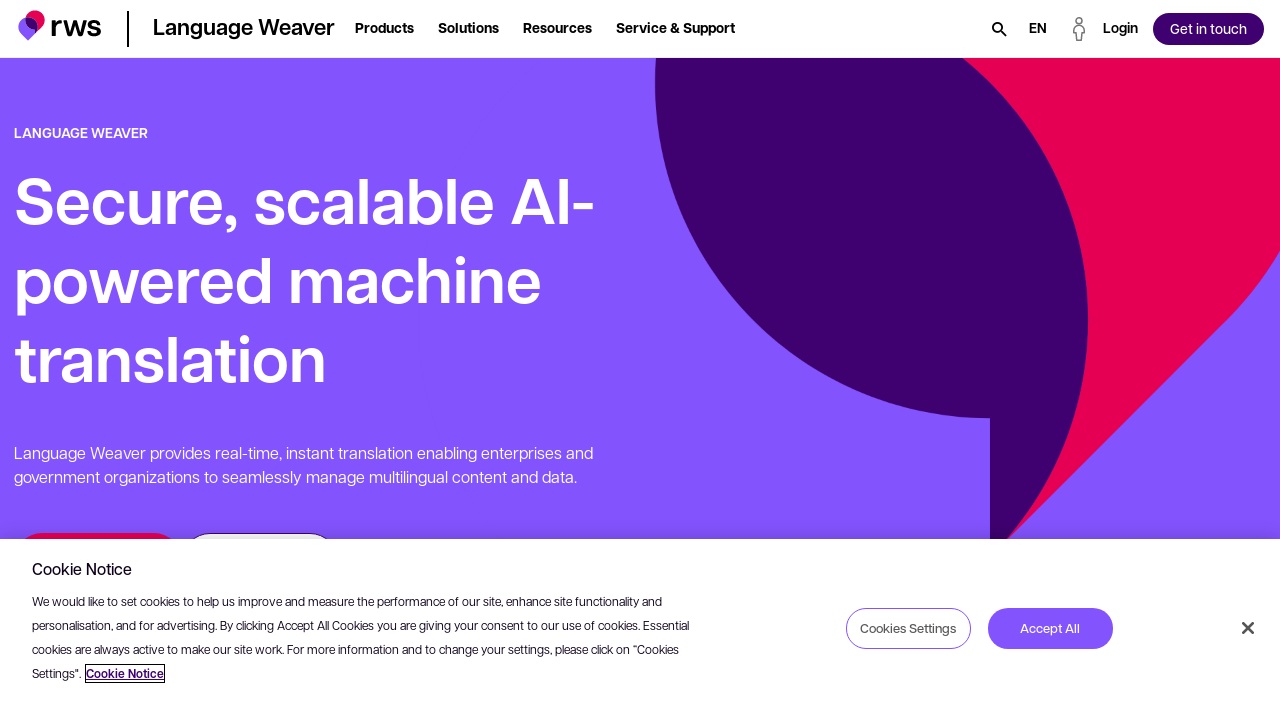

--- FILE ---
content_type: text/html; charset=utf-8
request_url: https://www.rws.com/language-weaver/
body_size: 55946
content:

<!DOCTYPE html>
<html lang="en-gb" dir="ltr">
<head>
    <script src="https://cdn.optimizely.com/js/5098497884553216.js"></script>
    <meta charset="utf-8" />
    <title>Language Weaver, Translation Technology  - RWS</title>
    <meta name="description" content="Language Weaver. We provide secure enterprise machine translation solutions, adapted to your content without language barriers. Learn more here." />
    <meta name="viewport" content="width=device-width, initial-scale=1.0, minimum-scale=1.0, user-scalable=yes" />
    <meta http-equiv="X-UA-Compatible" content="IE=edge" />
    <meta name="version" content="28.0.1.2">

    <link rel="manifest" href="/manifest_rws.json" />
    <link rel="shortcut icon" sizes="16x16 32x32 48x48" href="/icons/favicon_rws.ico" type="image/x-icon">
    <link rel="icon" type="image/png" sizes="96x96" href="/icons/favicon-96x96_rws.png" />
    <link rel="apple-touch-icon" type="image/png" sizes="180x180" href="/icons/apple-touch-icon_rws.png" />
    <link rel="icon" type="image/svg+xml" sizes="any" href="/icons/favicon_rws.svg" />

        <meta name="robots" content="index, follow" />






        <!-- GTM  - - BEGIN -->
        <script>
            (function (w, d, s, l, i) {
                w[l] = w[l] || []; w[l].push({
                    'gtm.start':
                        new Date().getTime(), event: 'gtm.js'
                }); var f = d.getElementsByTagName(s)[0],
                    j = d.createElement(s), dl = l != 'dataLayer' ? '&l=' + l : ''; j.async = true; j.src =
                        'https://www.googletagmanager.com/gtm.js?id=' + i + dl; f.parentNode.insertBefore(j, f);
            })(window, document, 'script', 'dataLayer', 'GTM-N4RFHDQ');
        </script>
        <!-- GTM - END -->
    <!-- Open Graph Tags - BEGIN -->
    <meta property="og:description" content="Language Weaver. We provide secure enterprise machine translation solutions, adapted to your content without language barriers. Learn more here." />
    <meta property="og:image" content="https://www.rws.com/media/dynamic/images/LW_tcm228-220825.webp?original=.jpg&amp;v=20260108080154" />
    <meta property="og:title" content="Language Weaver, Translation Technology  - RWS" />
    <meta property="og:type" content="website" />
    <meta property="og:url" content="https://www.rws.com/language-weaver/" />
    <!-- Open Graph Tags - END -->
    <!-- Twitter Tags - BEGIN -->
    <meta name="twitter:image" content="https://www.rws.com/media/dynamic/images/LW_tcm228-220825.webp?original=.jpg&amp;v=20260108080154" />
    <meta name="twitter:title" content="Language Weaver, Translation Technology  - RWS" />
    <meta name="twitter:description" content="Language Weaver. We provide secure enterprise machine translation solutions, adapted to your content without language barriers. Learn more here." />
    <meta name="twitter:card" content="summary" />
    <!-- Twitter Tags - END -->
    <!-- OneTrust Cookies Consent Notice start for rws.com -->
    <script src="https://cdn.cookielaw.org/scripttemplates/otSDKStub.js" type="text/javascript" data-document-language="true" charset="UTF-8" data-domain-script="0829f7a9-9cc9-475a-bac1-3acee089735b"></script>
    <script>
        function OptanonWrapper() {
        }
    </script>
    <!-- OneTrust Cookies Consent Notice end for rws.com -->
    <!-- Link Rel Tags - BEGIN -->
    <link rel="canonical" href="https://www.rws.com/language-weaver/">
        <link rel="alternate" href="https://www.rws.com/language-weaver/" hreflang="en-gb">
        <link rel="alternate" href="https://www.rws.com/de/language-weaver/" hreflang="de-de">
        <link rel="alternate" href="https://www.rws.com/fr/language-weaver/" hreflang="fr-fr">
        <link rel="alternate" href="https://www.rws.com/jp/language-weaver/" hreflang="ja-JP">
        <link rel="alternate" href="https://www.rws.com/cn/language-weaver/" hreflang="zh-CN">
        <link rel="alternate" href="https://www.rws.com/es/language-weaver/" hreflang="es-ES">
        <link rel="alternate" href="https://www.rws.com/it/language-weaver/" hreflang="it-it">
        <link rel="alternate" href="https://www.rws.com/kr/language-weaver/" hreflang="ko-KR">
    <!-- Link Rel Tags - END -->

    <link id="css-app" href="/css/app.min.css?v=20260108080154?v=20260108080154" rel="stylesheet"  />
<link id="css-modal" href="/css/components/modal.min.css?v=20260108080154?v=20260108080154" rel="stylesheet"  />
<link id="css-custom-navigation" href="/css/components/custom-navigation.min.css?v=20260108080154?v=20260108080154" rel="stylesheet"  />
<link id="css-content-block-with-image" href="/css/components/content-block-with-image.min.css?v=20260108080154?v=20260108080154" rel="stylesheet"  />
<link id="css-signpost-block-image" href="/css/components/signpost-block-image.min.css?v=20260108080154?v=20260108080154" rel="stylesheet"  />
<link id="css-swiper-css" href="/css/lib/swiper-bundle.min.css?v=20260108080154" rel="stylesheet"  />
<link id="css-effect-carousel-css" href="/css/lib/effect-carousel.min.css?v=20260108080154" rel="stylesheet"  />
<link id="css-content-slider" href="/css/components/content-slider.min.css?v=20260108080154?v=20260108080154" rel="stylesheet"  />
<link id="css-banner-with-box" href="/css/components/banner-with-box.min.css?v=20260108080154?v=20260108080154" rel="stylesheet"  />
<link id="css-related-content-with-image" href="/css/components/related-content-with-image.min.css?v=20260108080154?v=20260108080154" rel="stylesheet"  />
<link id="css-one-trust-site-footer" href="/css/components/one-trust-site-footer.min.css?v=20260108080154?v=20260108080154" rel="stylesheet"  />

    

    <!-- Adobe Font • Articulat CF -->
    <link rel="preload" href="https://use.typekit.net/zmj7uzc.css" as="style" onload="this.onload=null;this.rel='stylesheet'">
    <noscript><link rel="stylesheet" href="https://use.typekit.net/zmj7uzc.css"></noscript>
    <style>
        @font-face {
          font-family: "articulat-cf"; /* смотри в CSS Adobe */
          font-display: swap !important;
        }
    </style>

    


    <!-- dreamdata start -->
    <script type="text/plain" class="optanon-category-C0002">
        !function(){window.analytics||(window.analytics=[]),window.analytics.methods=["identify","track","trackLink","trackForm","trackClick","trackSubmit","page","pageview","ab","alias","ready","group","on","once","off"],window.analytics.factory=function(a){return function(){var t=Array.prototype.slice.call(arguments);return t.unshift(a),window.analytics.push(t),window.analytics}};for(var a=0;a<window.analytics.methods.length;a++){var t=window.analytics.methods[a];window.analytics[t]=window.analytics.factory(t)}analytics.load=function(a){if(!document.getElementById("dreamdata-analytics")){window.__DD_TEMP_ANALYTICS__=window.analytics;var t=document.createElement("script");t.async=!0,t.id="dreamdata-analytics",t.type="text/javascript",t.src="https://cdn.dreamdata.cloud/scripts/analytics/v1/dreamdata.min.js",t.addEventListener("load",function(t){if(analytics&&analytics.initialize)for(analytics.initialize({"Dreamdata.io":{apiKey:a}});window.__DD_TEMP_ANALYTICS__.length>0;){var i=window.__DD_TEMP_ANALYTICS__.shift(),n=i.shift();analytics[n]&&analytics[n].apply(analytics,i)}},!1);var i=document.getElementsByTagName("script")[0];i.parentNode.insertBefore(t,i)}},analytics.load("94bef611-3536-4332-b440-ccd58d3eeae0"),analytics.page()}();
    </script>
    <script type="text/plain" class="optanon-category-C0002">
        var script = document.createElement('script');
        script.async = 'true';
        script.id = 'dreamdata-form-identify';
        script.src = "https://cdn.dreamdata.cloud/scripts/identify-form/v1/identify-form.min.js";
        script.setAttribute('data-hubspot-forms', 'true');
        document.head.appendChild(script);
    </script>
    <!-- dreamdata end -->
</head>
<body data-page-id="190401">
    
<div class="accessibility-skip">
    <button data-target="#main" class="accessibility-skip__link" lang="en-gb" aria-label="Skip to main content, press Enter">
        <span class="accessibility-skip-icon icon-section"></span>

        <span class="accessibility-skip-title">Skip to main content</span>

        <span class="accessibility-skip-icon icon-enter"></span>
    </button>
</div>



    <div class="page page--rws page--fullwidth">
        <section class="region__Header">
<header aria-label="main" class="header">



<nav class="custom_navigation custom_navigation--default">
  <div class="custom_navigation__outer " id="custom-navigation-fixed">
    <div class="custom_navigation__inner">
      <div class="inner-inherit">
        <div class="custom_navigation__main_logo">
              <a class="custom_navigation__main_link" role="button" aria-haspopup="false" href="/">
    <img class="custom_navigation__main_logo__image image--default " data-mime-type="image/svg&#x2B;xml" height="48" loading="eager" src="/media/images/logo-rws_tcm228-236815.svg?v=20260108080154" width="80" />
              </a>
        </div>

          <div class="custom_navigation__product_logo">
            <div class="custom_navigation__product_inner">
                <a class="custom_navigation__product_link custom_navigation__product_logo__link" role="button" aria-haspopup="false" href="/language-weaver/">
                  <span class="text--node">Language Weaver</span>
                </a>
            </div>
          </div>
      </div>

      <div class="custom_navigation__content">
          <div id="main-navigation-menu" class="menu__checkbox"></div>
          <button class="menu__button hideOnDesktop" data-checkbox-label-for="main-navigation-menu">
            <span class="menu__button__icon">
              <span class="sr-only">Open menu</span>
            </span>
          </button>

        <div class="custom_navigation__menu">
            <ul class="custom_navigation__menu_nav">
                    <li class="custom_navigation__menu_nav__item menu_item menu_item" data-level-one>
                        <div class="menu__checkbox" id="menu-item-level-one-0"></div>
                        <button data-checkbox-label-for="menu-item-level-one-0"
                                aria-haspopup="true" aria-expanded="false"
                                class="custom_navigation__menu__link arrow-link">
                          <span class="text--node">Products</span>
                        </button>

                        <div class="custom_navigation__menu_subnav_wrapper">
                          <ul class="custom_navigation__menu_subnav">
                            <li class="custom_navigation__menu_nav__item hideOnDesktop">
                              <div data-checkbox-label-for="menu-item-level-one-0" class="custom_navigation__menu__link back__link">
                                <span>Back</span>
                              </div>
                            </li>

                            <li class="custom_navigation__menu_nav__item hideOnDesktop">
                              <span class="custom_navigation__menu__link level-label">
                                <span>Products</span>
                              </span>
                            </li>

                              <li class="custom_navigation__menu_nav__item" data-level-two>
                                  <div class="menu__checkbox" id="menu-item-level-two-0-0"></div>
                                  <div data-checkbox-label-for="menu-item-level-two-0-0"
                                       class="custom_navigation__menu__link arrow-link">
                                    <span>Products</span>
                                  </div>

                                  <div class="custom_navigation__menu_subnav_wrapper">
                                    <ul class="custom_navigation__menu_subnav">
                                      <li class="custom_navigation__menu_nav__item hideOnDesktop">
                                        <div data-checkbox-label-for="menu-item-level-two-0-0"
                                             class="custom_navigation__menu__link back__link">
                                          <span>Back</span>
                                        </div>
                                      </li>

                                      <li class="custom_navigation__menu_nav__item hideOnDesktop">
                                        <span class="custom_navigation__menu__link level-label">
                                          <span>Products</span>
                                        </span>
                                      </li>

                                        <li class="custom_navigation__menu_nav__item "
                                            data-level-three>
                                              <a class="custom_navigation__menu__link " href="/language-weaver/cloud/">
                                                <span>
                                                  Language Weaver Cloud

                                                </span>
                                              </a>
                                        </li>
                                        <li class="custom_navigation__menu_nav__item "
                                            data-level-three>
                                              <a class="custom_navigation__menu__link " href="/language-weaver/edge/">
                                                <span>
                                                  Language Weaver On-Premise

                                                </span>
                                              </a>
                                        </li>
                                        <li class="custom_navigation__menu_nav__item "
                                            data-level-three>
                                              <a class="custom_navigation__menu__link " href="/language-weaver/connectors/">
                                                <span>
                                                  Language Weaver Integrations

                                                </span>
                                              </a>
                                        </li>
                                    </ul>
                                  </div>
                              </li>
                          </ul>
                        </div>
                    </li>
                    <li class="custom_navigation__menu_nav__item menu_item menu_item" data-level-one>
                        <div class="menu__checkbox" id="menu-item-level-one-1"></div>
                        <button data-checkbox-label-for="menu-item-level-one-1"
                                aria-haspopup="true" aria-expanded="false"
                                class="custom_navigation__menu__link arrow-link">
                          <span class="text--node">Solutions</span>
                        </button>

                        <div class="custom_navigation__menu_subnav_wrapper">
                          <ul class="custom_navigation__menu_subnav">
                            <li class="custom_navigation__menu_nav__item hideOnDesktop">
                              <div data-checkbox-label-for="menu-item-level-one-1" class="custom_navigation__menu__link back__link">
                                <span>Back</span>
                              </div>
                            </li>

                            <li class="custom_navigation__menu_nav__item hideOnDesktop">
                              <span class="custom_navigation__menu__link level-label">
                                <span>Solutions</span>
                              </span>
                            </li>

                              <li class="custom_navigation__menu_nav__item" data-level-two>
                                  <div class="menu__checkbox" id="menu-item-level-two-1-0"></div>
                                  <div data-checkbox-label-for="menu-item-level-two-1-0"
                                       class="custom_navigation__menu__link arrow-link">
                                    <span>I&#x27;m interested in&#x2026;</span>
                                  </div>

                                  <div class="custom_navigation__menu_subnav_wrapper">
                                    <ul class="custom_navigation__menu_subnav">
                                      <li class="custom_navigation__menu_nav__item hideOnDesktop">
                                        <div data-checkbox-label-for="menu-item-level-two-1-0"
                                             class="custom_navigation__menu__link back__link">
                                          <span>Back</span>
                                        </div>
                                      </li>

                                      <li class="custom_navigation__menu_nav__item hideOnDesktop">
                                        <span class="custom_navigation__menu__link level-label">
                                          <span>I&#x27;m interested in&#x2026;</span>
                                        </span>
                                      </li>

                                        <li class="custom_navigation__menu_nav__item "
                                            data-level-three>
                                              <a class="custom_navigation__menu__link " href="/language-weaver/cloud/">
                                                <span>
                                                  Machine translation in the cloud

                                                </span>
                                              </a>
                                        </li>
                                        <li class="custom_navigation__menu_nav__item "
                                            data-level-three>
                                              <a class="custom_navigation__menu__link " href="/language-weaver/edge/">
                                                <span>
                                                  Machine translation on premise

                                                </span>
                                              </a>
                                        </li>
                                        <li class="custom_navigation__menu_nav__item "
                                            data-level-three>
                                              <a class="custom_navigation__menu__link " href="/language-weaver/automatic-post-editing/">
                                                <span>
                                                  Automatic post-editing

                                                </span>
                                              </a>
                                        </li>
                                        <li class="custom_navigation__menu_nav__item "
                                            data-level-three>
                                              <a class="custom_navigation__menu__link " href="/language-weaver/quality-estimation/">
                                                <span>
                                                  Quality estimation

                                                </span>
                                              </a>
                                        </li>
                                        <li class="custom_navigation__menu_nav__item btn--item"
                                            data-level-three>
                                              <a class=" btn btn--small btn--secondary" href="/language-weaver/neural-machine-translation/"><span class="btn--text">
                                                <span>
                                                  Overview
                                                </span>
                                              </span></a>
                                        </li>
                                    </ul>
                                  </div>
                              </li>
                              <li class="custom_navigation__menu_nav__item" data-level-two>
                                  <div class="menu__checkbox" id="menu-item-level-two-1-1"></div>
                                  <div data-checkbox-label-for="menu-item-level-two-1-1"
                                       class="custom_navigation__menu__link arrow-link">
                                    <span>By role</span>
                                  </div>

                                  <div class="custom_navigation__menu_subnav_wrapper">
                                    <ul class="custom_navigation__menu_subnav">
                                      <li class="custom_navigation__menu_nav__item hideOnDesktop">
                                        <div data-checkbox-label-for="menu-item-level-two-1-1"
                                             class="custom_navigation__menu__link back__link">
                                          <span>Back</span>
                                        </div>
                                      </li>

                                      <li class="custom_navigation__menu_nav__item hideOnDesktop">
                                        <span class="custom_navigation__menu__link level-label">
                                          <span>By role</span>
                                        </span>
                                      </li>

                                        <li class="custom_navigation__menu_nav__item "
                                            data-level-three>
                                              <a class="custom_navigation__menu__link " href="/language-weaver/business-operations/">
                                                <span>
                                                  Business Operations

                                                </span>
                                              </a>
                                        </li>
                                        <li class="custom_navigation__menu_nav__item "
                                            data-level-three>
                                              <a class="custom_navigation__menu__link " href="/language-weaver/digital-forensics/">
                                                <span>
                                                  Digital Forensics

                                                </span>
                                              </a>
                                        </li>
                                        <li class="custom_navigation__menu_nav__item "
                                            data-level-three>
                                              <a class="custom_navigation__menu__link " href="/language-weaver/human-resources/">
                                                <span>
                                                  Human Resources

                                                </span>
                                              </a>
                                        </li>
                                        <li class="custom_navigation__menu_nav__item "
                                            data-level-three>
                                              <a class="custom_navigation__menu__link " href="/language-weaver/information-technology/">
                                                <span>
                                                  Information Technology

                                                </span>
                                              </a>
                                        </li>
                                    </ul>
                                  </div>
                              </li>
                              <li class="custom_navigation__menu_nav__item" data-level-two>
                                  <div class="menu__checkbox" id="menu-item-level-two-1-2"></div>
                                  <div data-checkbox-label-for="menu-item-level-two-1-2"
                                       class="custom_navigation__menu__link arrow-link">
                                    <span>By Industry</span>
                                  </div>

                                  <div class="custom_navigation__menu_subnav_wrapper">
                                    <ul class="custom_navigation__menu_subnav">
                                      <li class="custom_navigation__menu_nav__item hideOnDesktop">
                                        <div data-checkbox-label-for="menu-item-level-two-1-2"
                                             class="custom_navigation__menu__link back__link">
                                          <span>Back</span>
                                        </div>
                                      </li>

                                      <li class="custom_navigation__menu_nav__item hideOnDesktop">
                                        <span class="custom_navigation__menu__link level-label">
                                          <span>By Industry</span>
                                        </span>
                                      </li>

                                        <li class="custom_navigation__menu_nav__item "
                                            data-level-three>
                                              <a class="custom_navigation__menu__link " href="/language-weaver/finance/">
                                                <span>
                                                  Financial Services

                                                </span>
                                              </a>
                                        </li>
                                        <li class="custom_navigation__menu_nav__item "
                                            data-level-three>
                                              <a class="custom_navigation__menu__link " href="/language-weaver/government-solutions/">
                                                <span>
                                                  Government

                                                </span>
                                              </a>
                                        </li>
                                        <li class="custom_navigation__menu_nav__item "
                                            data-level-three>
                                              <a class="custom_navigation__menu__link " href="/language-weaver/legal-and-compliance/">
                                                <span>
                                                  Legal &amp; Professional Services

                                                </span>
                                              </a>
                                        </li>
                                        <li class="custom_navigation__menu_nav__item "
                                            data-level-three>
                                              <a class="custom_navigation__menu__link " href="/language-weaver/life-sciences/">
                                                <span>
                                                  Healthcare &amp; Life Sciences

                                                </span>
                                              </a>
                                        </li>
                                        <li class="custom_navigation__menu_nav__item btn--item"
                                            data-level-three>
                                              <a class=" btn btn--small btn--secondary" href="/language-weaver/resources/"><span class="btn--text">
                                                <span>
                                                  Explore all case studies
                                                </span>
                                              </span></a>
                                        </li>
                                    </ul>
                                  </div>
                              </li>
                          </ul>
                        </div>
                    </li>
                    <li class="custom_navigation__menu_nav__item menu_item menu_item" data-level-one>
                        <div class="menu__checkbox" id="menu-item-level-one-2"></div>
                        <button data-checkbox-label-for="menu-item-level-one-2"
                                aria-haspopup="true" aria-expanded="false"
                                class="custom_navigation__menu__link arrow-link">
                          <span class="text--node">Resources</span>
                        </button>

                        <div class="custom_navigation__menu_subnav_wrapper">
                          <ul class="custom_navigation__menu_subnav">
                            <li class="custom_navigation__menu_nav__item hideOnDesktop">
                              <div data-checkbox-label-for="menu-item-level-one-2" class="custom_navigation__menu__link back__link">
                                <span>Back</span>
                              </div>
                            </li>

                            <li class="custom_navigation__menu_nav__item hideOnDesktop">
                              <span class="custom_navigation__menu__link level-label">
                                <span>Resources</span>
                              </span>
                            </li>

                              <li class="custom_navigation__menu_nav__item" data-level-two>
                                  <div class="menu__checkbox" id="menu-item-level-two-2-0"></div>
                                  <div data-checkbox-label-for="menu-item-level-two-2-0"
                                       class="custom_navigation__menu__link arrow-link">
                                    <span>Recommended </span>
                                  </div>

                                  <div class="custom_navigation__menu_subnav_wrapper">
                                    <ul class="custom_navigation__menu_subnav">
                                      <li class="custom_navigation__menu_nav__item hideOnDesktop">
                                        <div data-checkbox-label-for="menu-item-level-two-2-0"
                                             class="custom_navigation__menu__link back__link">
                                          <span>Back</span>
                                        </div>
                                      </li>

                                      <li class="custom_navigation__menu_nav__item hideOnDesktop">
                                        <span class="custom_navigation__menu__link level-label">
                                          <span>Recommended </span>
                                        </span>
                                      </li>

                                        <li class="custom_navigation__menu_nav__item "
                                            data-level-three>
                                              <a class="custom_navigation__menu__link " href="/language-weaver/resources/machine-translation-cloud/">
                                                <span>
                                                  Cloud Data Sheet

                                                </span>
                                              </a>
                                        </li>
                                        <li class="custom_navigation__menu_nav__item "
                                            data-level-three>
                                              <a class="custom_navigation__menu__link " href="/language-weaver/resources/machine-translation-edge/">
                                                <span>
                                                  Edge Data Sheet

                                                </span>
                                              </a>
                                        </li>
                                    </ul>
                                  </div>
                              </li>
                              <li class="custom_navigation__menu_nav__item" data-level-two>
                                  <div class="menu__checkbox" id="menu-item-level-two-2-1"></div>
                                  <div data-checkbox-label-for="menu-item-level-two-2-1"
                                       class="custom_navigation__menu__link arrow-link">
                                    <span>Collaterals</span>
                                  </div>

                                  <div class="custom_navigation__menu_subnav_wrapper">
                                    <ul class="custom_navigation__menu_subnav">
                                      <li class="custom_navigation__menu_nav__item hideOnDesktop">
                                        <div data-checkbox-label-for="menu-item-level-two-2-1"
                                             class="custom_navigation__menu__link back__link">
                                          <span>Back</span>
                                        </div>
                                      </li>

                                      <li class="custom_navigation__menu_nav__item hideOnDesktop">
                                        <span class="custom_navigation__menu__link level-label">
                                          <span>Collaterals</span>
                                        </span>
                                      </li>

                                        <li class="custom_navigation__menu_nav__item "
                                            data-level-three>
                                              <a class="custom_navigation__menu__link " href="/language-weaver/resources/?take=9&amp;primaryResourceType=CustomerStories">
                                                <span>
                                                  Case Studies

                                                </span>
                                              </a>
                                        </li>
                                        <li class="custom_navigation__menu_nav__item "
                                            data-level-three>
                                              <a class="custom_navigation__menu__link " href="/language-weaver/resources/?take=9&amp;primaryResourceType=Guide">
                                                <span>
                                                  ebooks

                                                </span>
                                              </a>
                                        </li>
                                        <li class="custom_navigation__menu_nav__item "
                                            data-level-three>
                                              <a class="custom_navigation__menu__link " href="/language-weaver/resources/?take=9&amp;primaryResourceType=Learn">
                                                <span>
                                                  Webinars

                                                </span>
                                              </a>
                                        </li>
                                        <li class="custom_navigation__menu_nav__item "
                                            data-level-three>
                                              <a class="custom_navigation__menu__link " href="/language-weaver/resources/?page=1&amp;take=9&amp;primaryResourceType=Solutioninfo">
                                                <span>
                                                  Videos

                                                </span>
                                              </a>
                                        </li>
                                        <li class="custom_navigation__menu_nav__item btn--item"
                                            data-level-three>
                                              <a class=" btn btn--small btn--secondary" href="/language-weaver/resources/"><span class="btn--text">
                                                <span>
                                                  View all resources
                                                </span>
                                              </span></a>
                                        </li>
                                    </ul>
                                  </div>
                              </li>
                              <li class="custom_navigation__menu_nav__item" data-level-two>
                                  <div class="menu__checkbox" id="menu-item-level-two-2-2"></div>
                                  <div data-checkbox-label-for="menu-item-level-two-2-2"
                                       class="custom_navigation__menu__link arrow-link">
                                    <span>Learn more</span>
                                  </div>

                                  <div class="custom_navigation__menu_subnav_wrapper">
                                    <ul class="custom_navigation__menu_subnav">
                                      <li class="custom_navigation__menu_nav__item hideOnDesktop">
                                        <div data-checkbox-label-for="menu-item-level-two-2-2"
                                             class="custom_navigation__menu__link back__link">
                                          <span>Back</span>
                                        </div>
                                      </li>

                                      <li class="custom_navigation__menu_nav__item hideOnDesktop">
                                        <span class="custom_navigation__menu__link level-label">
                                          <span>Learn more</span>
                                        </span>
                                      </li>

                                        <li class="custom_navigation__menu_nav__item "
                                            data-level-three>
                                              <a class="custom_navigation__menu__link " href="/language-weaver/blog/">
                                                <span>
                                                  Blog

                                                </span>
                                              </a>
                                        </li>
                                        <li class="custom_navigation__menu_nav__item "
                                            data-level-three>
                                              <a class="custom_navigation__menu__link " href="/language-weaver/faq/">
                                                <span>
                                                  Frequently asked Questions

                                                </span>
                                              </a>
                                        </li>
                                        <li class="custom_navigation__menu_nav__item "
                                            data-level-three>
                                              <a class="custom_navigation__menu__link " href="/language-weaver/security/">
                                                <span>
                                                  Security

                                                </span>
                                              </a>
                                        </li>
                                        <li class="custom_navigation__menu_nav__item "
                                            data-level-three>
                                              <a class="custom_navigation__menu__link " href="/language-weaver/supported-languages/">
                                                <span>
                                                  Supported Languages

                                                </span>
                                              </a>
                                        </li>
                                        <li class="custom_navigation__menu_nav__item "
                                            data-level-three>
                                              <a class="custom_navigation__menu__link " href="/language-weaver/newsletter-sign-up/">
                                                <span>
                                                  Newsletter sign up

                                                </span>
                                              </a>
                                        </li>
                                    </ul>
                                  </div>
                              </li>
                          </ul>
                        </div>
                    </li>
                    <li class="custom_navigation__menu_nav__item menu_item menu_item" data-level-one>
                        <div class="menu__checkbox" id="menu-item-level-one-3"></div>
                        <button data-checkbox-label-for="menu-item-level-one-3"
                                aria-haspopup="true" aria-expanded="false"
                                class="custom_navigation__menu__link arrow-link">
                          <span class="text--node">Service &amp; Support</span>
                        </button>

                        <div class="custom_navigation__menu_subnav_wrapper">
                          <ul class="custom_navigation__menu_subnav">
                            <li class="custom_navigation__menu_nav__item hideOnDesktop">
                              <div data-checkbox-label-for="menu-item-level-one-3" class="custom_navigation__menu__link back__link">
                                <span>Back</span>
                              </div>
                            </li>

                            <li class="custom_navigation__menu_nav__item hideOnDesktop">
                              <span class="custom_navigation__menu__link level-label">
                                <span>Service &amp; Support</span>
                              </span>
                            </li>

                              <li class="custom_navigation__menu_nav__item" data-level-two>
                                  <div class="menu__checkbox" id="menu-item-level-two-3-0"></div>
                                  <div data-checkbox-label-for="menu-item-level-two-3-0"
                                       class="custom_navigation__menu__link arrow-link">
                                    <span>Expert Services</span>
                                  </div>

                                  <div class="custom_navigation__menu_subnav_wrapper">
                                    <ul class="custom_navigation__menu_subnav">
                                      <li class="custom_navigation__menu_nav__item hideOnDesktop">
                                        <div data-checkbox-label-for="menu-item-level-two-3-0"
                                             class="custom_navigation__menu__link back__link">
                                          <span>Back</span>
                                        </div>
                                      </li>

                                      <li class="custom_navigation__menu_nav__item hideOnDesktop">
                                        <span class="custom_navigation__menu__link level-label">
                                          <span>Expert Services</span>
                                        </span>
                                      </li>

                                        <li class="custom_navigation__menu_nav__item "
                                            data-level-three>
                                              <a class="custom_navigation__menu__link " href="/partners/">
                                                <span>
                                                  Partners

                                                </span>
                                              </a>
                                        </li>
                                        <li class="custom_navigation__menu_nav__item "
                                            data-level-three>
                                              <a class="custom_navigation__menu__link " href="/partners/list/">
                                                <span>
                                                  Partner Directory

                                                </span>
                                              </a>
                                        </li>
                                        <li class="custom_navigation__menu_nav__item "
                                            data-level-three>
                                              <a class="custom_navigation__menu__link " href="/support/professional-services/">
                                                <span>
                                                  Professional Services

                                                </span>
                                              </a>
                                        </li>
                                        <li class="custom_navigation__menu_nav__item "
                                            data-level-three>
                                              <a class="custom_navigation__menu__link " href="/support/training/?productSolution=LanguageWeaver">
                                                <span>
                                                  Training 

                                                </span>
                                              </a>
                                        </li>
                                    </ul>
                                  </div>
                              </li>
                              <li class="custom_navigation__menu_nav__item" data-level-two>
                                  <div class="menu__checkbox" id="menu-item-level-two-3-1"></div>
                                  <div data-checkbox-label-for="menu-item-level-two-3-1"
                                       class="custom_navigation__menu__link arrow-link">
                                    <span>Support</span>
                                  </div>

                                  <div class="custom_navigation__menu_subnav_wrapper">
                                    <ul class="custom_navigation__menu_subnav">
                                      <li class="custom_navigation__menu_nav__item hideOnDesktop">
                                        <div data-checkbox-label-for="menu-item-level-two-3-1"
                                             class="custom_navigation__menu__link back__link">
                                          <span>Back</span>
                                        </div>
                                      </li>

                                      <li class="custom_navigation__menu_nav__item hideOnDesktop">
                                        <span class="custom_navigation__menu__link level-label">
                                          <span>Support</span>
                                        </span>
                                      </li>

                                        <li class="custom_navigation__menu_nav__item "
                                            data-level-three>
                                              <a class="custom_navigation__menu__link custom_navigation__menu_nav__link_external" href="https://gateway.sdl.com/CommunityHome" target="_blank">
                                                <span>
                                                  Support Gateway

                                                    <span class="external__icon icon--launch"></span>
                                                </span>
                                              </a>
                                        </li>
                                        <li class="custom_navigation__menu_nav__item "
                                            data-level-three>
                                              <a class="custom_navigation__menu__link custom_navigation__menu_nav__link_external" href="https://community.rws.com/product-groups/linguistic-ai/cloud/" target="_blank">
                                                <span>
                                                  Community 

                                                    <span class="external__icon icon--launch"></span>
                                                </span>
                                              </a>
                                        </li>
                                    </ul>
                                  </div>
                              </li>
                              <li class="custom_navigation__menu_nav__item" data-level-two>
                                  <div class="menu__checkbox" id="menu-item-level-two-3-2"></div>
                                  <div data-checkbox-label-for="menu-item-level-two-3-2"
                                       class="custom_navigation__menu__link arrow-link">
                                    <span>Developers</span>
                                  </div>

                                  <div class="custom_navigation__menu_subnav_wrapper">
                                    <ul class="custom_navigation__menu_subnav">
                                      <li class="custom_navigation__menu_nav__item hideOnDesktop">
                                        <div data-checkbox-label-for="menu-item-level-two-3-2"
                                             class="custom_navigation__menu__link back__link">
                                          <span>Back</span>
                                        </div>
                                      </li>

                                      <li class="custom_navigation__menu_nav__item hideOnDesktop">
                                        <span class="custom_navigation__menu__link level-label">
                                          <span>Developers</span>
                                        </span>
                                      </li>

                                        <li class="custom_navigation__menu_nav__item "
                                            data-level-three>
                                              <a class="custom_navigation__menu__link custom_navigation__menu_nav__link_external" href="https://developers.languageweaver.com/" target="_blank">
                                                <span>
                                                  Developer portal

                                                    <span class="external__icon icon--launch"></span>
                                                </span>
                                              </a>
                                        </li>
                                        <li class="custom_navigation__menu_nav__item "
                                            data-level-three>
                                              <a class="custom_navigation__menu__link custom_navigation__menu_nav__link_external" href="https://docs.rws.com/791593/865454/language-weaver/welcome-to-the-------------language-weaver-documentation" target="_blank">
                                                <span>
                                                  Cloud documentation

                                                    <span class="external__icon icon--launch"></span>
                                                </span>
                                              </a>
                                        </li>
                                        <li class="custom_navigation__menu_nav__item "
                                            data-level-three>
                                              <a class="custom_navigation__menu__link custom_navigation__menu_nav__link_external" href="https://docs.rws.com/833475/886777/language-weaver-edge-documentation/welcome-to-the-------------language-weaver-edge-------------8-5-documentation" target="_blank">
                                                <span>
                                                  Edge documentation

                                                    <span class="external__icon icon--launch"></span>
                                                </span>
                                              </a>
                                        </li>
                                    </ul>
                                  </div>
                              </li>
                          </ul>
                        </div>
                    </li>

                  <li class="custom_navigation__menu_nav__item menu_item hideOnDesktop" data-level-one>
                      <a class="custom_navigation__menu__link" aria-label="Login" href="https://portal.languageweaver.com/login" target="_blank">
                        Login
                      </a>
                  </li>

                <li class="custom_navigation__menu_nav__item menu_item btn--item hideOnDesktop" data-level-one>
                  <a class="btn btn--small btn--primary" href="/language-weaver/contact/"><span class="btn--text">
                    <span class="text--node">Get in touch</span>
                  </span></a>
                </li>
            </ul>
        </div>

        <div class="custom_navigation__menu_utility">
          <ul class="custom_navigation__menu_nav">
              <li class="custom_navigation__menu_nav__item menu_item search hideOnDesktop" data-level-one>
                <a class="custom_navigation__menu__link utility__link search__link" aria-label="Search" href="/search/">
                  <span class="icon icon--search"></span>
                </a>
              </li>
              <li class="custom_navigation__menu_nav__item menu_item search hideOnMobile hideOnTablet" data-level-one>
                <div class="menu__checkbox" id="menu-fragment-search"></div>
                <button data-checkbox-label-for="menu-fragment-search" id="search__button"
                        class="custom_navigation__menu__link utility__link search__link" aria-haspopup="true"
                        aria-expanded="false" aria-label="Search">
                  <span class="icon icon--search" aria-hidden="true"></span>
                </button>

                <div class="navbar_search_wrapper">
                  <form action="/search/" method="get" role="search" aria-label="Sitewide">
                    <div class="navbar_search__field_wrapper">
                      <input aria-label="Search" class="navbar_search__field" id="menu-search-field" name="freetext" oninput="this.value = this.value.replace(/\(/g, &#x27;[&#x27;).replace(/\)/g, &#x27;]&#x27; )" placeholder="Search" type="text" value="" />

                      <button class="navbar_search__btn_submit" type="submit" title="Search"
                              aria-label="Search">
                        <span class="icon icon--search" aria-hidden="true"></span>
                        <span class="sr-only" aria-hidden="true">Search</span>
                      </button>
                    </div>

                    <button class="navbar_search__btn_close" id="search__close">
                      <span class="sr-only">Close</span>
                    </button>
                  </form>
                </div>
              </li>

              <li class="custom_navigation__menu_nav__item menu_item "
                  data-level-one>
                
<div class="menu__checkbox" id="language-menu-switch"></div>
<button data-checkbox-label-for="language-menu-switch" id="menu-ls-button" class="custom_navigation__menu__link utility__link language__link" aria-label="Language switch. Press the Space key to show submenus."
     aria-controls="menu-ls" aria-haspopup="true" aria-expanded="false">
  <span class="language-text text--uppercase text--node">en</span>
  <span class="language-icon icon--language"></span>
</button>

<div class="custom_navigation__menu_subnav_wrapper utility_menu_wrapper" id="menu-ls" role="menu" aria-labelledby="menu-ls-button" aria-label="Press the ESC to hide Language Selector">
  <ul class="utility_menu">
      <li class="utility_menu__item" role="menuitem">
          <a class="utility_menu__link selected"
             href="/language-weaver/"
             alt="English"
             lang="en-gb"
             >
            <span class="text--node">English</span>
          </a>

      </li>
      <li class="utility_menu__item" role="menuitem">
          <a class="utility_menu__link "
             href="/de/language-weaver/"
             alt="Deutsch"
             lang="de-de"
             >
            <span class="text--node">Deutsch</span>
          </a>

      </li>
      <li class="utility_menu__item" role="menuitem">
          <a class="utility_menu__link "
             href="/fr/language-weaver/"
             alt="Fran&#xE7;ais"
             lang="fr-fr"
             >
            <span class="text--node">Fran&#xE7;ais</span>
          </a>

      </li>
      <li class="utility_menu__item" role="menuitem">
          <a class="utility_menu__link "
             href="/es/language-weaver/"
             alt="Espa&#xF1;ol"
             lang="es-ES"
             >
            <span class="text--node">Espa&#xF1;ol</span>
          </a>

      </li>
      <li class="utility_menu__item" role="menuitem">
          <a class="utility_menu__link "
             href="/it/language-weaver/"
             alt="Italiano"
             lang="it-it"
             >
            <span class="text--node">Italiano</span>
          </a>

      </li>
      <li class="utility_menu__item" role="menuitem">
          <a class="utility_menu__link "
             href="/cn/language-weaver/"
             alt="&#x7B80;&#x4F53;&#x4E2D;&#x6587;"
             lang="zh-CN"
             >
            <span class="text--node">&#x7B80;&#x4F53;&#x4E2D;&#x6587;</span>
          </a>

      </li>
      <li class="utility_menu__item" role="menuitem">
          <a class="utility_menu__link "
             href="/jp/language-weaver/"
             alt="&#x65E5;&#x672C;&#x8A9E;"
             lang="ja-JP"
             >
            <span class="text--node">&#x65E5;&#x672C;&#x8A9E;</span>
          </a>

      </li>
      <li class="utility_menu__item" role="menuitem">
          <a class="utility_menu__link "
             href="/kr/language-weaver/"
             alt="&#xD55C;&#xAD6D;&#xC5B4;"
             lang="ko-KR"
             >
            <span class="text--node">&#xD55C;&#xAD6D;&#xC5B4;</span>
          </a>

      </li>
  </ul>
</div>

              </li>

                <li class="custom_navigation__menu_nav__item menu_item hideOnMobile hideOnTablet last-fragment"
                    data-level-one>
                    <a class="custom_navigation__menu__link utility__link" role="button" aria-haspopup="false" aria-label="Login" href="https://portal.languageweaver.com/login" target="_blank">
                      <span class="icon icon-mask" style="-webkit-mask-image: url(/media/images/single-neutral_tcm228-153335.svg); mask-image: url(/media/images/single-neutral_tcm228-153335.svg);" aria-hidden="true"></span>
                      <span class="text--node">Login</span>
                    </a>
                </li>

              <li class="custom_navigation__menu_nav__item menu_item hideOnMobile hideOnTablet" data-level-one>
                <a aria-haspopup="false" class="btn btn--small btn--primary" href="/language-weaver/contact/"><span class="btn--text">
                  <span class="text--node">Get in touch</span>
                </span></a>
              </li>
          </ul>
        </div>

      </div>
    </div>
  </div>
</nav>
</header>
        </section>
        <section class="region__Main">
<main class="main" id="main" role="main" tabindex="-1">
        <!--TemplateName: NonRenderingComponentLink-->
<section id="161929" class="cp non-rendering"></section>
        <!--TemplateName: ContentBlockWithImage-->


<section id="248758" class="cp cp--original cp--default  ">
    <div class="content_block_with_image container" >
        <div class="content_block_with_image__background content_block_with_image__background--tablet">
                <img class="image_bg_cover " alt="" data-mime-type="image/png" height="320" loading="eager" src="/media/dynamic/images/Large-RWS-img-generic-lw_tcm228-219583.webp?original=.png&amp;v=20260108080154" width="620" />
        </div>



        <div class="row content_block_with_image__row content_block_with_image__row--banner-right align--center justify--center">
                    <div class="col__12 col__md__8 col__lg__5 order__2 order__lg__1 content_block_with_image__col content_block_with_image__col__no_media">
        <div class="content_block_with_image__content inview inview--none">
                <div class="has-color " style="color: #FFFFFF">
                    

  <div class="text_header text--left">
      <div class="text_header__tagline inview">
        <div class="text_header__tagline_inner ">

          <span class="text--node">Language Weaver</span>
        </div>
      </div>

      <H1 class="text_header__title  inview">
        <div class="text_header__title_inner ">

          <span class="text--node">Secure, scalable AI-powered machine translation </span>
        </div>
      </H1>



      <div class="text_header__description inview"><p class="lw-description">Language Weaver provides real-time, instant translation enabling enterprises and government organizations to seamlessly manage multilingual content and data. </p></div>
  </div>

                </div>

        <div class="content_block_with_image__button_row inview">
                    <a class="content_block_with_image__button btn btn--large btn--primary_red" href="/language-weaver/contact/#190908"><span class="btn--text">
                        Book a demo
                    </span></a>
                    <a class="content_block_with_image__button btn btn--large btn--secondary" href="/language-weaver/neural-machine-translation/"><span class="btn--text">
                        Learn more
                    </span></a>
        </div>
        </div>
                    </div>
                    <div class="col__12 col__md__8 col__lg__5 order__1 order__lg__2 content_block_with_image__col__2 content_block_with_image__col__2__no_media">
        <div class="inview inview--none content_block_with_image__media">
        </div>
                    </div>
        </div>
    </div>
</section>
        <!--TemplateName: ContentBlockWithImage-->


<section id="278049" class="cp cp--original cp--default  ">
    <div class="content_block_with_image container" >
        <div class="content_block_with_image__background content_block_with_image__background--tablet">
                <img class="image_bg_cover " alt="" data-mime-type="image/png" height="320" loading="lazy" src="/media/dynamic/images/Ai-awards-MT-LW-2025_tcm228-253025.webp?original=.png&amp;v=20260108080154" width="620" />
        </div>



        <div class="row content_block_with_image__row content_block_with_image__row--right align--center justify--center">
                    <div class="col__12 col__md__8 col__lg__5 order__2 order__lg__1 content_block_with_image__col content_block_with_image__col__no_media">
        <div class="content_block_with_image__content inview inview--left">
                <div class="has-color " style="color: #FFFFFF">
                    

  <div class="text_header text--left">

      <H2 class="text_header__title  inview">
        <div class="text_header__title_inner ">

          <span class="text--node">AI Breakthrough Award winners 2025</span>
        </div>
      </H2>



      <div class="text_header__description inview"><p>Language Weaver wins the Machine Translation Solution of the Year Award at the prestigious 2025 AI Breakthrough Awards.</p></div>
  </div>

                </div>

        <div class="content_block_with_image__button_row inview">
                    <a class="content_block_with_image__button btn btn--medium btn--secondary" href="https://www.rws.com/about/news/2025/rws-takes-home-grand-prize-for-machine-translation/" target="_blank"><span class="btn--text">
                        Find out more
                    </span><span class="icon icon--launch"></span></a>
        </div>
        </div>
                    </div>
                    <div class="col__12 col__md__8 col__lg__5 order__1 order__lg__2 content_block_with_image__col__2 content_block_with_image__col__2__no_media">
        <div class="inview inview--right content_block_with_image__media">
        </div>
                    </div>
        </div>
    </div>
</section>
        <!--TemplateName: SignpostBlockImage-->

<section id="269634" class="cp cp--white signpost_block_image right">
    <div class="container" >
        <div class="signpost_block_image__inner row">
                <div class="col__12 col__md__10 col__lg__8 text--center " >
                    

  <div class="text_header text--center">

      <H2 class="text_header__title  inview">
        <div class="text_header__title_inner ">

          <span class="text--node">Trusted by</span>
        </div>
      </H2>



  </div>

                </div>

                <div class="col__12 text--center">
                    <div class="signpost_block_image__signposts  no-animate--tablet no-animate--desktop">
                        <div class="signpost_block_image__signposts_inner">
                            <div class="signpost_block_image__signposts__content right" style="--slides-count: 4; --duration: 60000ms;">
                                    <div class="signpost_block_image__signpost_box">
                                            <div class="signpost_block_image__signpost inview inview__delay__0">
                                                    <picture class="signpost__asset"><source media="(min-width: 900px)" srcset="/media/dynamic/images/coca-cola-2-1_tcm228-256024.webp?original=.png&amp;v=20260108080154"></source><source srcset="/media/dynamic/images/coca-cola-2-1_tcm228-256024.webp?original=.png&amp;v=20260108080154"></source><img alt="California Casualty" data-mime-type="image/png" height="70" loading="eager" src="/media/dynamic/images/coca-cola-2-1_tcm228-256024.webp?original=.png&amp;v=20260108080154" width="70"></img></picture>
                                            </div>
                                    </div>
                                    <div class="signpost_block_image__signpost_box">
                                            <div class="signpost_block_image__signpost inview inview__delay__1">
                                                    <picture class="signpost__asset"><source media="(min-width: 900px)" srcset="/media/dynamic/images/logo_tcm228-250669.webp?original=.jpg&amp;v=20260108080154"></source><source srcset="/media/dynamic/images/logo_tcm228-250669.webp?original=.jpg&amp;v=20260108080154"></source><img alt="" data-mime-type="image/jpeg" height="70" loading="eager" src="/media/dynamic/images/logo_tcm228-250669.webp?original=.jpg&amp;v=20260108080154" width="70"></img></picture>
                                            </div>
                                    </div>
                                    <div class="signpost_block_image__signpost_box">
                                            <div class="signpost_block_image__signpost inview inview__delay__2">
                                                    <picture class="signpost__asset"><source media="(min-width: 900px)" srcset="/media/dynamic/images/Morae%20Logo_tcm228-190367.webp?original=.png&amp;v=20260108080154"></source><source srcset="/media/dynamic/images/Morae%20Logo_tcm228-190367.webp?original=.png&amp;v=20260108080154"></source><img alt="Morae Global Corporation" data-mime-type="image/png" height="70" loading="eager" src="/media/dynamic/images/Morae%20Logo_tcm228-190367.webp?original=.png&amp;v=20260108080154" width="70"></img></picture>
                                            </div>
                                    </div>
                                    <div class="signpost_block_image__signpost_box">
                                            <div class="signpost_block_image__signpost inview inview__delay__3">
                                                    <picture class="signpost__asset"><source media="(min-width: 900px)" srcset="/media/dynamic/images/netgear-2025_tcm228-197013.webp?original=.png&amp;v=20260108080154"></source><source srcset="/media/dynamic/images/netgear-2025_tcm228-197013.webp?original=.png&amp;v=20260108080154"></source><img alt="NETGEAR" data-mime-type="image/png" height="70" loading="eager" src="/media/dynamic/images/netgear-2025_tcm228-197013.webp?original=.png&amp;v=20260108080154" width="70"></img></picture>
                                            </div>
                                    </div>

                                    <div class="signpost_block_image__signpost_box">
                                        <div class="signpost_block_image__signpost inview inview__delay__0">
                                                <picture class="signpost__asset"><source media="(min-width: 900px)" srcset="/media/dynamic/images/coca-cola-2-1_tcm228-256024.webp?original=.png&amp;v=20260108080154"></source><source srcset="/media/dynamic/images/coca-cola-2-1_tcm228-256024.webp?original=.png&amp;v=20260108080154"></source><img alt="California Casualty" data-mime-type="image/png" height="70" loading="eager" src="/media/dynamic/images/coca-cola-2-1_tcm228-256024.webp?original=.png&amp;v=20260108080154" width="70"></img></picture>
                                        </div>
                                    </div>
                                    <div class="signpost_block_image__signpost_box">
                                        <div class="signpost_block_image__signpost inview inview__delay__1">
                                                <picture class="signpost__asset"><source media="(min-width: 900px)" srcset="/media/dynamic/images/logo_tcm228-250669.webp?original=.jpg&amp;v=20260108080154"></source><source srcset="/media/dynamic/images/logo_tcm228-250669.webp?original=.jpg&amp;v=20260108080154"></source><img alt="" data-mime-type="image/jpeg" height="70" loading="eager" src="/media/dynamic/images/logo_tcm228-250669.webp?original=.jpg&amp;v=20260108080154" width="70"></img></picture>
                                        </div>
                                    </div>
                                    <div class="signpost_block_image__signpost_box">
                                        <div class="signpost_block_image__signpost inview inview__delay__2">
                                                <picture class="signpost__asset"><source media="(min-width: 900px)" srcset="/media/dynamic/images/Morae%20Logo_tcm228-190367.webp?original=.png&amp;v=20260108080154"></source><source srcset="/media/dynamic/images/Morae%20Logo_tcm228-190367.webp?original=.png&amp;v=20260108080154"></source><img alt="Morae Global Corporation" data-mime-type="image/png" height="70" loading="eager" src="/media/dynamic/images/Morae%20Logo_tcm228-190367.webp?original=.png&amp;v=20260108080154" width="70"></img></picture>
                                        </div>
                                    </div>
                                    <div class="signpost_block_image__signpost_box">
                                        <div class="signpost_block_image__signpost inview inview__delay__3">
                                                <picture class="signpost__asset"><source media="(min-width: 900px)" srcset="/media/dynamic/images/netgear-2025_tcm228-197013.webp?original=.png&amp;v=20260108080154"></source><source srcset="/media/dynamic/images/netgear-2025_tcm228-197013.webp?original=.png&amp;v=20260108080154"></source><img alt="NETGEAR" data-mime-type="image/png" height="70" loading="eager" src="/media/dynamic/images/netgear-2025_tcm228-197013.webp?original=.png&amp;v=20260108080154" width="70"></img></picture>
                                        </div>
                                    </div>
                            </div>
                        </div>
                    </div>
                </div>

        </div>
    </div>
</section>
        <!--TemplateName: ContentSlider-->


<section id="254963" class="cp cp--default">
    <div class="content_slider row " data-type="Carousel Slider">
            <div class="col__12 col__md__10 col__lg__8" style="color: #000000">
                

  <div class="text_header text--center">

      <H2 class="text_header__title  inview">
        <div class="text_header__title_inner ">

          <span class="text--node">Secure by design, highly scalable and infintely adaptive</span>
        </div>
      </H2>



      <div class="text_header__description inview">Our AI-powered neural machine translation is designed for enterprises. Language Weaver offers real-time, tailored translation for your specific content or industry, in a secure-by-design environment. Available in the cloud, on premise or in hybrid Edge-Cloud.</div>
  </div>

            </div>

        <div class="content_slider_container ">
            <div class="content_slider swiper" data-content-slider
                 
                 data-type="Carousel Slider">
                <div class="swiper-wrapper">
                            <div class="swiper-slide" data-slide-id="0" role="button">
                                    <a class="content_slider__item btn btn--link" aria-label="Language Weaver Cloud" href="/language-weaver/cloud/"><span class="btn--text">
        <div class="content_slider__background" style="background-color: #0c0c0c">
                <div class="content_slider__background content_slider__background--tablet">
                    <img class="image_bg_cover" alt="" data-mime-type="image/png" height="100%" loading="lazy" src="/media/dynamic/images/LW-cloud-home_tcm228-277611.webp?original=.png&amp;v=20260108080154" width="100%" />
                </div>

                <div class="content_slider__background content_slider__background--mobile" style="background-color: #0c0c0c">
                    <img class="image_bg_cover" alt="" data-mime-type="image/png" height="100%" loading="lazy" src="/media/dynamic/images/LW-cloud-home_tcm228-277611.webp?original=.png&amp;v=20260108080154" width="100%" />
                </div>
        </div>
        <div class="row content_slider__row align--center">
            <div class="col__12 content_slider__col">
                <div class="content_slider__content">
                        <div class="has-color " style="color: #FFFFFF">
                            

  <div class="text_header text--left">

      <H2 class="text_header__title  inview">
        <div class="text_header__title_inner ">

          <span class="text--node">Language Weaver Cloud</span>
        </div>
      </H2>



      <div class="text_header__description inview">A secure, adaptable, cloud based enterprise machine translation API and portal for businesses that need to process high volumes of multilingual content quickly and effectively. </div>
  </div>

                        </div>

                        <div class="content_slider__cta inview">
                                    <span class="btn btn--link has-color " style="color: #FFFFFF">
                                        <span class="btn--text">Learn more</span>
                                        <span class="icon icon--arrow_forward"></span>
                                    </span>
                        </div>
                </div>

            </div>
        </div>
                                    </span></a>
                            </div>
                            <div class="swiper-slide" data-slide-id="1" role="button">
                                    <a class="content_slider__item btn btn--link" aria-label="Language Weaver Edge" href="/language-weaver/edge/"><span class="btn--text">
        <div class="content_slider__background" >
                <div class="content_slider__background content_slider__background--tablet">
                    <img class="image_bg_cover" alt="" data-mime-type="image/png" height="100%" loading="lazy" src="/media/dynamic/images/LW-Edge-Home_tcm228-277612.webp?original=.png&amp;v=20260108080154" width="100%" />
                </div>

                <div class="content_slider__background content_slider__background--mobile" >
                    <img class="image_bg_cover" alt="" data-mime-type="image/png" height="100%" loading="lazy" src="/media/dynamic/images/LW-Edge-Home_tcm228-277612.webp?original=.png&amp;v=20260108080154" width="100%" />
                </div>
        </div>
        <div class="row content_slider__row align--center">
            <div class="col__12 content_slider__col">
                <div class="content_slider__content">
                        <div class="has-color " style="color: #FFFFFF">
                            

  <div class="text_header text--left">

      <H2 class="text_header__title  inview">
        <div class="text_header__title_inner ">

          <span class="text--node">Language Weaver Edge</span>
        </div>
      </H2>



      <div class="text_header__description inview">A secure, scalable and adaptable on-premises solution. All the features and functionality of Language Weaver behind your firewall. </div>
  </div>

                        </div>

                        <div class="content_slider__cta inview">
                                    <span class="btn btn--link has-color " style="color: #FFFFFF">
                                        <span class="btn--text">Discover more</span>
                                        <span class="icon icon--arrow_forward"></span>
                                    </span>
                        </div>
                </div>

            </div>
        </div>
                                    </span></a>
                            </div>
                            <div class="swiper-slide" data-slide-id="2" role="button">
                                    <a class="content_slider__item btn btn--link" aria-label="Connector Hub" href="/language-weaver/connectors/"><span class="btn--text">
        <div class="content_slider__background" >
                <div class="content_slider__background content_slider__background--tablet">
                    <img class="image_bg_cover" alt="" data-mime-type="image/png" height="100%" loading="lazy" src="/media/dynamic/images/LW-Home-Connectors_tcm228-277613.webp?original=.png&amp;v=20260108080154" width="100%" />
                </div>

                <div class="content_slider__background content_slider__background--mobile" >
                    <img class="image_bg_cover" alt="" data-mime-type="image/png" height="100%" loading="lazy" src="/media/dynamic/images/LW-Home-Connectors_tcm228-277613.webp?original=.png&amp;v=20260108080154" width="100%" />
                </div>
        </div>
        <div class="row content_slider__row align--center">
            <div class="col__12 content_slider__col">
                <div class="content_slider__content">
                        <div class="has-color " style="color: #FFFFFF">
                            

  <div class="text_header text--left">

      <H2 class="text_header__title  inview">
        <div class="text_header__title_inner ">

          <span class="text--node">Connector Hub</span>
        </div>
      </H2>



      <div class="text_header__description inview">Whether building your own interfact to our API, or use on of our existing connections such as Office, Relativity and ServiceNow, our ecosystem provides a seamless experience. </div>
  </div>

                        </div>

                        <div class="content_slider__cta inview">
                                    <span class="btn btn--link has-color " style="color: #FFFFFF">
                                        <span class="btn--text">Discover more</span>
                                        <span class="icon icon--arrow_forward"></span>
                                    </span>
                        </div>
                </div>

            </div>
        </div>
                                    </span></a>
                            </div>
                            <div class="swiper-slide slide-duplicate" data-slide-id="0">
                                    <a class="content_slider__item btn btn--link" aria-label="Language Weaver Cloud" href="/language-weaver/cloud/"><span class="btn--text">
        <div class="content_slider__background" style="background-color: #0c0c0c">
                <div class="content_slider__background content_slider__background--tablet">
                    <img class="image_bg_cover" alt="" data-mime-type="image/png" height="100%" loading="lazy" src="/media/dynamic/images/LW-cloud-home_tcm228-277611.webp?original=.png&amp;v=20260108080154" width="100%" />
                </div>

                <div class="content_slider__background content_slider__background--mobile" style="background-color: #0c0c0c">
                    <img class="image_bg_cover" alt="" data-mime-type="image/png" height="100%" loading="lazy" src="/media/dynamic/images/LW-cloud-home_tcm228-277611.webp?original=.png&amp;v=20260108080154" width="100%" />
                </div>
        </div>
        <div class="row content_slider__row align--center">
            <div class="col__12 content_slider__col">
                <div class="content_slider__content">
                        <div class="has-color " style="color: #FFFFFF">
                            

  <div class="text_header text--left">

      <H2 class="text_header__title  inview">
        <div class="text_header__title_inner ">

          <span class="text--node">Language Weaver Cloud</span>
        </div>
      </H2>



      <div class="text_header__description inview">A secure, adaptable, cloud based enterprise machine translation API and portal for businesses that need to process high volumes of multilingual content quickly and effectively. </div>
  </div>

                        </div>

                        <div class="content_slider__cta inview">
                                    <span class="btn btn--link has-color " style="color: #FFFFFF">
                                        <span class="btn--text">Learn more</span>
                                        <span class="icon icon--arrow_forward"></span>
                                    </span>
                        </div>
                </div>

            </div>
        </div>
                                    </span></a>
                            </div>
                            <div class="swiper-slide slide-duplicate" data-slide-id="1">
                                    <a class="content_slider__item btn btn--link" aria-label="Language Weaver Edge" href="/language-weaver/edge/"><span class="btn--text">
        <div class="content_slider__background" >
                <div class="content_slider__background content_slider__background--tablet">
                    <img class="image_bg_cover" alt="" data-mime-type="image/png" height="100%" loading="lazy" src="/media/dynamic/images/LW-Edge-Home_tcm228-277612.webp?original=.png&amp;v=20260108080154" width="100%" />
                </div>

                <div class="content_slider__background content_slider__background--mobile" >
                    <img class="image_bg_cover" alt="" data-mime-type="image/png" height="100%" loading="lazy" src="/media/dynamic/images/LW-Edge-Home_tcm228-277612.webp?original=.png&amp;v=20260108080154" width="100%" />
                </div>
        </div>
        <div class="row content_slider__row align--center">
            <div class="col__12 content_slider__col">
                <div class="content_slider__content">
                        <div class="has-color " style="color: #FFFFFF">
                            

  <div class="text_header text--left">

      <H2 class="text_header__title  inview">
        <div class="text_header__title_inner ">

          <span class="text--node">Language Weaver Edge</span>
        </div>
      </H2>



      <div class="text_header__description inview">A secure, scalable and adaptable on-premises solution. All the features and functionality of Language Weaver behind your firewall. </div>
  </div>

                        </div>

                        <div class="content_slider__cta inview">
                                    <span class="btn btn--link has-color " style="color: #FFFFFF">
                                        <span class="btn--text">Discover more</span>
                                        <span class="icon icon--arrow_forward"></span>
                                    </span>
                        </div>
                </div>

            </div>
        </div>
                                    </span></a>
                            </div>
                            <div class="swiper-slide slide-duplicate" data-slide-id="2">
                                    <a class="content_slider__item btn btn--link" aria-label="Connector Hub" href="/language-weaver/connectors/"><span class="btn--text">
        <div class="content_slider__background" >
                <div class="content_slider__background content_slider__background--tablet">
                    <img class="image_bg_cover" alt="" data-mime-type="image/png" height="100%" loading="lazy" src="/media/dynamic/images/LW-Home-Connectors_tcm228-277613.webp?original=.png&amp;v=20260108080154" width="100%" />
                </div>

                <div class="content_slider__background content_slider__background--mobile" >
                    <img class="image_bg_cover" alt="" data-mime-type="image/png" height="100%" loading="lazy" src="/media/dynamic/images/LW-Home-Connectors_tcm228-277613.webp?original=.png&amp;v=20260108080154" width="100%" />
                </div>
        </div>
        <div class="row content_slider__row align--center">
            <div class="col__12 content_slider__col">
                <div class="content_slider__content">
                        <div class="has-color " style="color: #FFFFFF">
                            

  <div class="text_header text--left">

      <H2 class="text_header__title  inview">
        <div class="text_header__title_inner ">

          <span class="text--node">Connector Hub</span>
        </div>
      </H2>



      <div class="text_header__description inview">Whether building your own interfact to our API, or use on of our existing connections such as Office, Relativity and ServiceNow, our ecosystem provides a seamless experience. </div>
  </div>

                        </div>

                        <div class="content_slider__cta inview">
                                    <span class="btn btn--link has-color " style="color: #FFFFFF">
                                        <span class="btn--text">Discover more</span>
                                        <span class="icon icon--arrow_forward"></span>
                                    </span>
                        </div>
                </div>

            </div>
        </div>
                                    </span></a>
                            </div>
                </div>

                    <div class="swiper-horizontal">
                        <div class="content_slider__pagination swiper-pagination-bullets swiper-pagination-clickable">
                                <button class="swiper-pagination-bullet" aria-label="Language Weaver Cloud" data-slide-bullet-id="0"></button>
                                <button class="swiper-pagination-bullet" aria-label="Language Weaver Edge" data-slide-bullet-id="1"></button>
                                <button class="swiper-pagination-bullet" aria-label="Connector Hub" data-slide-bullet-id="2"></button>
                        </div>
                    </div>
            </div>
        </div>
    </div>
</section>
        <!--TemplateName: BannerWithBox-->

<section id="277658" class="cp cp--white banner_with_box variant--banner-with-box-small default" banner-with-box>
    <div class="row banner_with_box__banner banner-with-box-small align--center justify--center">
        <div class="banner_with_box__background banner_with_box__background--tablet inview">
                <div class="banner_with_box__background background-slide active">
                    <img class="image_bg_cover" alt="" data-mime-type="image/png" height="320" loading="lazy" src="/media/dynamic/images/web-generic-banner-lw-overall_tcm228-224352.webp?original=.png&amp;v=20260108080154" width="620" />
                </div>
        </div>

        <div class="col__12 col__md__10 col__lp__8 col__lg__6 offset__right__lp__2 offset__right__lg__4 banner-column">
            <div class="banner_with_box__container inview inview__delay__3 " style="background-color: rgba(230, 0, 84, 1)">

                 

  <div class="text_header text--left">

      <H2 class="text_header__title  inview">
        <div class="text_header__title_inner has-icon">
                <svg class="icon-svg icon-svg__transform inview-animate" width="100" height="100" viewBox="0 0 100 100" fill="none" xmlns="http://www.w3.org/2000/svg">
	<path class="icon-svg__transform-path-1" d="M83.3181 16.9744C67.5 1.99974 30.5379 -2.32529 51 52C71.4621 106.325 28.1849 95.9012 15.9354 82.5202C3.68575 69.1392 7.50002 55.4999 7.50002 55.4999" stroke="#3E016F" stroke-width="10" pathLength="100" stroke-linecap="round"/>
	<path class="icon-svg__transform-path-2" d="M83.0072 17C99.5 31.5 104.593 71.4527 50.3891 50.332C-3.81442 29.2114 3.08093 70.8074 16.332 83.1879C29.5831 95.5683 44.5 93 44.5 93" stroke="#E60054" stroke-width="10" pathLength="100" stroke-dashoffset="66.666%" stroke-linecap="round"/>
	<path class="icon-svg__transform-path-3" d="M83.0072 17C99.5 31.5 104.593 71.4527 50.3891 50.332C-3.81442 29.2114 3.08093 70.8074 16.332 83.1879C29.5831 95.5683 44.5 93 44.5 93" stroke="#8353FD" stroke-width="10" pathLength="100" stroke-dasharray="33.333% 66.666%" stroke-dashoffset="33.333%" stroke-linecap="round"/>
</svg>


          <span class="text--node">Automate your post-editing processes</span>
        </div>
      </H2>



      <div class="text_header__description inview"><div>Looking to speed up your post-editing workflows without compromising on quality? Discover automatic post-editing with Language Weaver.</div></div>
  </div>


                    <div class="banner_with_box__button_row inview">
                                <a class="banner_with_box__button btn btn--medium btn--primary" href="/language-weaver/automatic-post-editing/"><span class="btn--text">
                                    Find out more
                                </span></a>
                    </div>
            </div>
        </div>
    </div>
</section>
        <!--TemplateName: SignpostBlockImage-->

<section id="255157" class="cp cp--white signpost_block_image right">
    <div class="container" >
        <div class="signpost_block_image__inner row">
                <div class="col__12 col__md__10 col__lg__8 text--center " >
                    

  <div class="text_header text--center">

      <H2 class="text_header__title  inview">
        <div class="text_header__title_inner ">

          <span class="text--node">Hassle-free integrations with your existing systems </span>
        </div>
      </H2>



  </div>

                </div>

                <div class="col__12 text--center">
                    <div class="signpost_block_image__signposts   no-animate--desktop">
                        <div class="signpost_block_image__signposts_inner">
                            <div class="signpost_block_image__signposts__content right" style="--slides-count: 5; --duration: 5000ms;">
                                    <div class="signpost_block_image__signpost_box">
                                            <div class="signpost_block_image__signpost inview inview__delay__0">
                                                    <picture class="signpost__asset"><source media="(min-width: 900px)" srcset="/media/dynamic/images/figma_tcm228-231513.webp?original=.png&amp;v=20260108080154"></source><source srcset="/media/dynamic/images/figma_tcm228-231513.webp?original=.png&amp;v=20260108080154"></source><img alt="" data-mime-type="image/png" height="70" loading="eager" src="/media/dynamic/images/figma_tcm228-231513.webp?original=.png&amp;v=20260108080154" width="70"></img></picture>
                                            </div>
                                    </div>
                                    <div class="signpost_block_image__signpost_box">
                                            <div class="signpost_block_image__signpost inview inview__delay__1">
                                                    <picture class="signpost__asset"><source media="(min-width: 900px)" srcset="/media/dynamic/images/relativity-2_tcm228-191476.webp?original=.png&amp;v=20260108080154"></source><source srcset="/media/dynamic/images/relativity-2_tcm228-191476.webp?original=.png&amp;v=20260108080154"></source><img alt="Relativity" data-mime-type="image/png" height="70" loading="eager" src="/media/dynamic/images/relativity-2_tcm228-191476.webp?original=.png&amp;v=20260108080154" width="70"></img></picture>
                                            </div>
                                    </div>
                                    <div class="signpost_block_image__signpost_box">
                                            <div class="signpost_block_image__signpost inview inview__delay__2">
                                                    <picture class="signpost__asset"><source media="(min-width: 900px)" srcset="/media/dynamic/images/servicenow-partner-logo_tcm228-282288.webp?original=.png&amp;v=20260108080154"></source><source srcset="/media/dynamic/images/servicenow-partner-logo_tcm228-282288.webp?original=.png&amp;v=20260108080154"></source><img alt="" data-mime-type="image/png" height="70" loading="eager" src="/media/dynamic/images/servicenow-partner-logo_tcm228-282288.webp?original=.png&amp;v=20260108080154" width="70"></img></picture>
                                            </div>
                                    </div>
                                    <div class="signpost_block_image__signpost_box">
                                            <div class="signpost_block_image__signpost inview inview__delay__3">
                                                    <picture class="signpost__asset"><source media="(min-width: 900px)" srcset="/media/dynamic/images/zendesk_tcm228-231520.webp?original=.png&amp;v=20260108080154"></source><source srcset="/media/dynamic/images/zendesk_tcm228-231520.webp?original=.png&amp;v=20260108080154"></source><img alt="" data-mime-type="image/png" height="70" loading="eager" src="/media/dynamic/images/zendesk_tcm228-231520.webp?original=.png&amp;v=20260108080154" width="70"></img></picture>
                                            </div>
                                    </div>
                                    <div class="signpost_block_image__signpost_box">
                                            <div class="signpost_block_image__signpost inview inview__delay__4">
                                                    <picture class="signpost__asset"><source media="(min-width: 900px)" srcset="/media/dynamic/images/salesforce_tcm228-231517.webp?original=.png&amp;v=20260108080154"></source><source srcset="/media/dynamic/images/salesforce_tcm228-231517.webp?original=.png&amp;v=20260108080154"></source><img alt="" data-mime-type="image/png" height="70" loading="eager" src="/media/dynamic/images/salesforce_tcm228-231517.webp?original=.png&amp;v=20260108080154" width="70"></img></picture>
                                            </div>
                                    </div>

                                    <div class="signpost_block_image__signpost_box">
                                        <div class="signpost_block_image__signpost inview inview__delay__0">
                                                <picture class="signpost__asset"><source media="(min-width: 900px)" srcset="/media/dynamic/images/figma_tcm228-231513.webp?original=.png&amp;v=20260108080154"></source><source srcset="/media/dynamic/images/figma_tcm228-231513.webp?original=.png&amp;v=20260108080154"></source><img alt="" data-mime-type="image/png" height="70" loading="eager" src="/media/dynamic/images/figma_tcm228-231513.webp?original=.png&amp;v=20260108080154" width="70"></img></picture>
                                        </div>
                                    </div>
                                    <div class="signpost_block_image__signpost_box">
                                        <div class="signpost_block_image__signpost inview inview__delay__1">
                                                <picture class="signpost__asset"><source media="(min-width: 900px)" srcset="/media/dynamic/images/relativity-2_tcm228-191476.webp?original=.png&amp;v=20260108080154"></source><source srcset="/media/dynamic/images/relativity-2_tcm228-191476.webp?original=.png&amp;v=20260108080154"></source><img alt="Relativity" data-mime-type="image/png" height="70" loading="eager" src="/media/dynamic/images/relativity-2_tcm228-191476.webp?original=.png&amp;v=20260108080154" width="70"></img></picture>
                                        </div>
                                    </div>
                                    <div class="signpost_block_image__signpost_box">
                                        <div class="signpost_block_image__signpost inview inview__delay__2">
                                                <picture class="signpost__asset"><source media="(min-width: 900px)" srcset="/media/dynamic/images/servicenow-partner-logo_tcm228-282288.webp?original=.png&amp;v=20260108080154"></source><source srcset="/media/dynamic/images/servicenow-partner-logo_tcm228-282288.webp?original=.png&amp;v=20260108080154"></source><img alt="" data-mime-type="image/png" height="70" loading="eager" src="/media/dynamic/images/servicenow-partner-logo_tcm228-282288.webp?original=.png&amp;v=20260108080154" width="70"></img></picture>
                                        </div>
                                    </div>
                                    <div class="signpost_block_image__signpost_box">
                                        <div class="signpost_block_image__signpost inview inview__delay__3">
                                                <picture class="signpost__asset"><source media="(min-width: 900px)" srcset="/media/dynamic/images/zendesk_tcm228-231520.webp?original=.png&amp;v=20260108080154"></source><source srcset="/media/dynamic/images/zendesk_tcm228-231520.webp?original=.png&amp;v=20260108080154"></source><img alt="" data-mime-type="image/png" height="70" loading="eager" src="/media/dynamic/images/zendesk_tcm228-231520.webp?original=.png&amp;v=20260108080154" width="70"></img></picture>
                                        </div>
                                    </div>
                                    <div class="signpost_block_image__signpost_box">
                                        <div class="signpost_block_image__signpost inview inview__delay__4">
                                                <picture class="signpost__asset"><source media="(min-width: 900px)" srcset="/media/dynamic/images/salesforce_tcm228-231517.webp?original=.png&amp;v=20260108080154"></source><source srcset="/media/dynamic/images/salesforce_tcm228-231517.webp?original=.png&amp;v=20260108080154"></source><img alt="" data-mime-type="image/png" height="70" loading="eager" src="/media/dynamic/images/salesforce_tcm228-231517.webp?original=.png&amp;v=20260108080154" width="70"></img></picture>
                                        </div>
                                    </div>
                            </div>
                        </div>
                    </div>
                </div>

        </div>
    </div>
</section>
        <!--TemplateName: RelatedContentWithImage-->


<section id="258121" class="cp cp--default">
    <div class="container related_content" >
        <div class="row">
                <div class="col__12 col__md__10 col__lg__8 text--center " >
                    

  <div class="text_header text--center">

      <H2 class="text_header__title  inview">
        <div class="text_header__title_inner ">

          <span class="text--node">Customer stories</span>
        </div>
      </H2>



      <div class="text_header__description inview">Discover how enterprises use Language Weaver to speed up their translations and reach global audiences.</div>
  </div>

                </div>
            <div class="col__12">
                <div class="related_content__inner list__results md__6 lg__4">
                        <div class="related_content__col ">
                            <div class="related_content__card_wrapper ">
                                    <a class="related_content__card list__item inview" href="/localization/services/resources/coca-cola-case-study/">
            <div class="related_content__card_picture related_content__card_picture--height">
                <picture class="related_content__card_image"><source media="(min-width: 900px)" srcset="/media/images/coca-cola-2023_tcm228-197004.webp?v=20260108080154"></source><source srcset="/media/images/coca-cola-2023_tcm228-197004.webp?v=20260108080154"></source><img alt="" data-mime-type="image/webp" height="320" loading="lazy" src="/media/images/coca-cola-2023_tcm228-197004.webp?v=20260108080154" width="auto"></img></picture></picture>
            </div>
        <div class="related_content__card_body">
                <H2 class="related_content__card_title">Over 20m words translated with Language Weaver in first 6 months</H2>

                <p class="related_content__card_description">
                    Our solutions help Coca-Cola Europacific Partners (CCEP) find a more efficient and cost-effective way to meet increasing translation demand.
                </p>

                <div class="related_content__card_link">
                    <button class="btn btn--link"><span class="btn--text">
                        Learn more
                    </span><span class="icon icon--arrow_forward"></span></button>
                </div>
        </div>
                                    </a>
                            </div>
                        </div>
                        <div class="related_content__col ">
                            <div class="related_content__card_wrapper ">
                                    <a class="related_content__card list__item inview" href="/language-weaver/resources/morae/">
            <div class="related_content__card_picture related_content__card_picture--height">
                <picture class="related_content__card_image"><source media="(min-width: 900px)" srcset="/media/dynamic/images/Morae-3_tcm228-197287.webp?original=.jpg&amp;v=20260108080154"></source><source srcset="/media/dynamic/images/Morae-3_tcm228-197287.webp?original=.jpg&amp;v=20260108080154"></source><img alt="" data-mime-type="image/jpeg" height="320" loading="lazy" src="/media/dynamic/images/Morae-3_tcm228-197287.webp?original=.jpg&amp;v=20260108080154" width="auto"></img></picture></picture>
            </div>
        <div class="related_content__card_body">
                <H2 class="related_content__card_title">Morae uses machine translation to help win complex legal dispute</H2>

                <p class="related_content__card_description">
                    Morae uses our secure machine translation (MT) to support a global law firm in a complex, bet-the-company UK High Court litigation
                </p>

                <div class="related_content__card_link">
                    <button class="btn btn--link"><span class="btn--text">
                        Learn more
                    </span><span class="icon icon--arrow_forward"></span></button>
                </div>
        </div>
                                    </a>
                            </div>
                        </div>
                        <div class="related_content__col ">
                            <div class="related_content__card_wrapper ">
                                    <a class="related_content__card list__item inview" href="/language-weaver/resources/netapp/">
            <div class="related_content__card_picture related_content__card_picture--height">
                <picture class="related_content__card_image"><source media="(min-width: 900px)" srcset="/media/dynamic/images/netgear-case-study-thumbnail-rws-en-a4_tcm228-220910.webp?original=.jpg&amp;v=20260108080154"></source><source srcset="/media/dynamic/images/netgear-case-study-thumbnail-rws-en-a4_tcm228-220910.webp?original=.jpg&amp;v=20260108080154"></source><img alt="" data-mime-type="image/jpeg" height="320" loading="lazy" src="/media/dynamic/images/netgear-case-study-thumbnail-rws-en-a4_tcm228-220910.webp?original=.jpg&amp;v=20260108080154" width="auto"></img></picture></picture>
            </div>
        <div class="related_content__card_body">
                <H2 class="related_content__card_title">Machine translation helps NetApp translate 10x more content for customers</H2>

                <p class="related_content__card_description">
                    Explore how 80-90% of NetApp's localized content is being translated through Language Weaver – with virtually no post-editing.
                </p>

                <div class="related_content__card_link">
                    <button class="btn btn--link"><span class="btn--text">
                        Learn more
                    </span><span class="icon icon--arrow_forward"></span></button>
                </div>
        </div>
                                    </a>
                            </div>
                        </div>
                </div>
            </div>

        </div>
    </div>
</section>
        <!--TemplateName: ContentBlockWithImage-->


<section id="277657" class="cp cp--original cp--white  ">
    <div class="content_block_with_image container" >
        <div class="content_block_with_image__background content_block_with_image__background--tablet">
        </div>



        <div class="row content_block_with_image__row content_block_with_image__row--cta-image-right align--center justify--center">
                    <div class="col__12 col__md__8 col__lp__5 col__lg__5 order__2 order__lp__1 content_block_with_image__col">
        <div class="content_block_with_image__content inview inview--left">
                <div >
                    

  <div class="text_header text--left">




      <div class="text_header__description inview"><h2 style="font-size: 34px;">Get started with
<br />
Language Weaver<span style="color: rgb(230, 0, 84);">.</span> </h2>
<div>Start translating securely at scale. </div></div>
  </div>

                </div>

        </div>
                    </div>
                    <div class="col__12 col__md__8 col__lp__3 col__lg__3 order__1 order__lp__2 content_block_with_image__col__2  text--center">
        <div class="inview inview--right content_block_with_image__media">
                <div class="content_block_with_image__image_wrapper has-cta">
                        <picture class="content_block_with_image__image   "><source media="(min-width: 900px)" srcset="/media/dynamic/images/LW-contact-us-block_tcm228-277618.webp?original=.png&amp;v=20260108080154"></source><source srcset="/media/dynamic/images/LW-contact-us-block_tcm228-277618.webp?original=.png&amp;v=20260108080154"></source><img alt="" data-mime-type="image/png" height="320" loading="lazy" src="/media/dynamic/images/LW-contact-us-block_tcm228-277618.webp?original=.png&amp;v=20260108080154" width="620"></img></picture></picture>


        <div class="content_block_with_image__button_row inview">
                    <a class="content_block_with_image__button btn btn--medium btn--primary_red" href="/language-weaver/contact/"><span class="btn--text">
                        Request a demo
                    </span></a>
        </div>
                </div>
        </div>
                    </div>
        </div>
    </div>
</section>
</main>
        </section>
        <section class="region__Footer">
<footer class="footer container">


<div class="footer__inner  row">
    <div class="col__12 col__md__10">
        <div class="footer_grid ">
                    <div class="footer__links_list">
            <div class="footer__section">
            <div id="footer_section_0" name="footer_section_0" class="section__checkbox"></div>
            <div data-checkbox-label-for="footer_section_0" class="section__title">
                RWS
                <span class="section__icon icon icon--expand_more"></span>
            </div>
                <div class="section__link_list">
                    <div class="section__link">
                    <a class="section__link__anchor link--neutral-light" href="/about/careers/">Careers</a>
                    </div>
                    <div class="section__link">
                    <a class="section__link__anchor link--neutral-light" href="/contact/">Contact us</a>
                    </div>
                    <div class="section__link">
                    <a class="section__link__anchor link--neutral-light" href="/about/offices/">Offices</a>
                    </div>
                    <div class="section__link">
                    <a class="section__link__anchor link--neutral-light" href="/about/">About</a>
                    </div>
                    <div class="section__link">
                    <a class="section__link__anchor link--neutral-light" href="/about/corporate-sustainability/">ESG</a>
                    </div>
                </div>
            </div>
            <div class="footer__section">
            <div id="footer_section_1" name="footer_section_1" class="section__checkbox"></div>
            <div data-checkbox-label-for="footer_section_1" class="section__title">
                Investors
                <span class="section__icon icon icon--expand_more"></span>
            </div>
                <div class="section__link_list">
                    <div class="section__link">
                    <a class="section__link__anchor link--neutral-light" href="/about/investors/">Overview</a>
                    </div>
                    <div class="section__link">
                    <a class="section__link__anchor link--neutral-light" href="/about/investors/investment-proposition/">Investment proposition</a>
                    </div>
                    <div class="section__link">
                    <a class="section__link__anchor link--neutral-light" href="/about/investors/our-board/">Our Board</a>
                    </div>
                    <div class="section__link">
                    <a class="section__link__anchor link--neutral-light" href="/about/executive-team/">Our Executive Team</a>
                    </div>
                    <div class="section__link">
                    <a class="section__link__anchor link--neutral-light" href="/about/investors/rns-announcements/">RNS announcements</a>
                    </div>
                    <div class="section__link">
                    <a class="section__link__anchor link--neutral-light" href="/about/investors/results-and-reports/">Results, reports and presentations</a>
                    </div>
                </div>
            </div>
            <div class="footer__section">
            <div id="footer_section_2" name="footer_section_2" class="section__checkbox"></div>
            <div data-checkbox-label-for="footer_section_2" class="section__title">
                What we do
                <span class="section__icon icon icon--expand_more"></span>
            </div>
                <div class="section__link_list">
                    <div class="section__link">
                    <a class="section__link__anchor link--neutral-light" href="/localization/">Localization</a>
                    </div>
                    <div class="section__link">
                    <a class="section__link__anchor link--neutral-light" href="/content/">Content</a>
                    </div>
                    <div class="section__link">
                    <a class="section__link__anchor link--neutral-light" href="/artificial-intelligence/">Artificial Intelligence</a>
                    </div>
                    <div class="section__link">
                    <a class="section__link__anchor link--neutral-light" href="/intellectual-property-solutions/">IP Solutions</a>
                    </div>
                    <div class="section__link">
                    <a class="section__link__anchor link--neutral-light" href="/industries/">Industries</a>
                    </div>
                </div>
            </div>

                    </div>
                    <div class="footer__border"></div>
                    <div class="footer__contact__subscription">
                        <a class="footer__subscription__button btn btn--link" href="/about/preference-centre/" target="_blank"><span class="btn--text">Communication preferences</span><span class="icon icon--arrow_forward"></span></a>
                    </div>
                    <div class="footer__contact__icons">
                        
<div class="social_links">
            <a title="Twitter" aria-label="Twitter" class="social_link__anchor link--primary-light" href="https://twitter.com/RWSGroup" target="_blank">
                <span class="icon icon--twitter social_sharing__icon" aria-hidden="true"></span>
            </a>
            <a title="LinkedIn" aria-label="LinkedIn" class="social_link__anchor link--primary-light" href="https://www.linkedin.com/company/rws-group" target="_blank">
                <span class="icon icon--linkedin social_sharing__icon" aria-hidden="true"></span>
            </a>
            <a title="Facebook" aria-label="Facebook" class="social_link__anchor link--primary-light" href="https://www.facebook.com/TheRWSGroup" target="_blank">
                <span class="icon icon--facebook social_sharing__icon" aria-hidden="true"></span>
            </a>
            <a title="YouTube" aria-label="YouTube" class="social_link__anchor link--primary-light" href="https://www.youtube.com/c/RWSGroupPLC" target="_blank">
                <span class="icon icon--youtube social_sharing__icon" aria-hidden="true"></span>
            </a>
            <a title="Instagram" aria-label="Instagram" class="social_link__anchor link--primary-light" href="https://www.instagram.com/RWS.group/" target="_blank">
                <span class="icon icon--instagram social_sharing__icon" aria-hidden="true"></span>
            </a>
</div>

                    </div>
                    <div class="footer__border border-2"></div>

            <div class="footer__legal justify--between">
                <div class="footer__legal__copyright"></div>
                <div class="footer__legal__utilities">
                            <div class="footer__utility">
                                    <a class="footer__utility__anchor link--neutral-light" href="/legal/terms-and-conditions/">Our Terms of Use</a>
                            </div>
                            <div class="footer__utility">
                                    <a class="footer__utility__anchor link--neutral-light" href="/legal/copyright/">Copyright </a>
                            </div>
                            <div class="footer__utility">
                                    <a class="footer__utility__anchor link--neutral-light" href="/legal/privacy/">Privacy</a>
                            </div>
                            <div class="footer__utility">
                                    <a class="footer__utility__anchor link--neutral-light" href="/legal/security/">Security</a>
                            </div>
                            <div class="footer__utility">
                                    <a class="footer__utility__anchor link--neutral-light" href="/legal/modern-slavery-statement/">Modern Slavery and Human Trafficking Statement</a>
                            </div>
                            <div class="footer__utility">
                                    <a class="footer__utility__anchor link--neutral-light" href="/legal/privacy/cookie-notice/" target="_blank">Cookie Notice</a>
                            </div>
                            <div class="footer__utility">
                                    <a class="footer__utility__anchor link--neutral-light" href="/web-accessibility/">Web Accessibility</a>
                            </div>
                </div>
            </div>

        </div>
    </div>
</div>
</footer>
        </section>
        <section class="region__Scripts">
        </section>
</div>

    <script id="js-app" src="/js/app.min.js?v=20260108080154?v=20260108080154" ></script>
<script id="js-custom-navigation" src="/js/components/custom-navigation.min.js?v=20260108080154?v=20260108080154" ></script>
<script id="js-modal" src="/js/components/modal.min.js?v=20260108080154?v=20260108080154" ></script>
<script id="js-swiper" src="/js/lib/swiper-bundle.min.js?v=20260108080154" ></script>
<script id="js-effect-carousel" src="/js/lib/effect-carousel.min.js?v=20260108080154" ></script>
<script id="js-content-slider" src="/js/components/content-slider.min.js?v=20260108080154?v=20260108080154" ></script>
<script id="js-banner-with-box" src="/js/components/banner-with-box.min.js?v=20260108080154?v=20260108080154" ></script>

    <script type="text/plain" class="optanon-category-C0002" id="hs-conversation-widget">
if(window.location.host == 'stg-rws-com.tridion.sdlproducts.com') {
  window.addEventListener("load", function (event) {
    if (typeof (window.HubSpotConversations) != 'undefined' && typeof (window.HubSpotConversations.widget) != 'undefined'){
      window.HubSpotConversations.widget.refresh();
console.log("hs widget refreshed");
    }
  });
}

</script>

    <script type="text/plain" class="optanon-category-C0002" id="hs-script-loader" async defer src="//js.hs-scripts.com/147991.js"></script>
    <!-- Page Settings: {"PageID":"tcm:228-190401-64","PageModified":"2022-03-07T14:28:04.477Z","PageTemplateID":"tcm:228-152962-128","PageTemplateModified":"2022-03-07T14:27:45.32Z"} -->
    <!--<script type="text/javascript" language="javascript" defer="defer" src="https://sites-cm-rwscom-development.tridion.sdlproducts.com/WebUI/Editors/SiteEdit/Views/Bootstrap/Bootstrap.aspx?mode=js" id="tridion.siteedit"></script>-->
</body>
</html>


--- FILE ---
content_type: text/css
request_url: https://www.rws.com/css/components/content-block-with-image.min.css?v=20260108080154?v=20260108080154
body_size: 2293
content:
@keyframes loader-animation{from{transform:rotate(0)}to{transform:rotate(360deg)}}@keyframes spin{0%{transform:rotate(0)}100%{transform:rotate(360deg)}}.loader{width:100%;padding:1.5rem}.loader__image{display:block;width:3.125rem;animation-name:loader-animation;animation-duration:1s;animation-timing-function:ease-in-out;animation-iteration-count:infinite;margin:0 auto}.loader__lines{position:relative;display:block;margin:auto;width:6.25rem;height:6.25rem;border:.1875rem solid transparent;border-top-color:#3e016f;animation-duration:1.5s;z-index:1}.loader__lines,.loader__lines:after,.loader__lines:before{animation-name:loader-animation;animation-timing-function:linear;animation-iteration-count:infinite;border-radius:50%}.loader__lines:after,.loader__lines:before{content:"";position:absolute}.loader__lines:before{top:.1875rem;left:.1875rem;right:.1875rem;bottom:.1875rem;border:.1875rem solid transparent;border-top-color:#e60054;animation-duration:2.5s}.loader__lines:after{top:.5625rem;left:.5625rem;right:.5625rem;bottom:.5625rem;border:.1875rem solid transparent;border-top-color:#8353fd;animation-duration:1s}[v-cloak]{display:none}.content_block_with_image{position:relative}.content_block_with_image__row[class*="--banner"]{min-height:67vh}.content_block_with_image__background{clip-path:inset(0);pointer-events:none;position:absolute;left:0;right:0;top:0;bottom:0;width:100%;height:100%;z-index:0;overflow:hidden;background-color:transparent}.content_block_with_image__background .image_bg_cover,.content_block_with_image__background .image_bg_cover img{position:absolute;top:inherit;right:inherit;bottom:inherit;left:inherit;width:inherit;height:inherit;-o-object-fit:cover;object-fit:cover;-o-object-position:65% 40%;object-position:65% 40%}.content_block_with_image__background .image_bg_cover.crop--left-top{-o-object-position:left top;object-position:left top}.content_block_with_image__background .image_bg_cover.crop--left-center{-o-object-position:left center;object-position:left center}.content_block_with_image__background .image_bg_cover.crop--left-bottom{-o-object-position:left bottom;object-position:left bottom}.content_block_with_image__background .image_bg_cover.crop--center-top{-o-object-position:center top;object-position:center top}.content_block_with_image__background .image_bg_cover.crop--center-center{-o-object-position:center center;object-position:center center}.content_block_with_image__background .image_bg_cover.crop--center-bottom{-o-object-position:center bottom;object-position:center bottom}.content_block_with_image__background .image_bg_cover.crop--right-top{-o-object-position:right top;object-position:right top}.content_block_with_image__background .image_bg_cover.crop--right-center{-o-object-position:right center;object-position:right center}.content_block_with_image__background .image_bg_cover.crop--right-bottom{-o-object-position:right bottom;object-position:right bottom}.content_block_with_image__background .image_bg_cover.fit--fill{-o-object-fit:fill;object-fit:fill}.content_block_with_image__background .image_bg_cover.fit--contain{-o-object-fit:contain;object-fit:contain}.content_block_with_image__background .image_bg_cover.fit--cover{-o-object-fit:cover;object-fit:cover}.content_block_with_image__background .image_bg_cover.fit--none{-o-object-fit:none;object-fit:none}.content_block_with_image__background .image_bg_cover.fit--scale-down{-o-object-fit:scale-down;object-fit:scale-down}.content_block_with_image__background--mobile{display:block}.content_block_with_image__background--tablet{display:none}.content_block_with_image__background--mobile,.content_block_with_image__background--tablet{animation:opacity .6s}.content_block_with_image__video{width:100%;max-width:100%}.content_block_with_image__video,.content_block_with_image__video .brightcove_player{overflow:hidden}.content_block_with_image__video .brightcove_player{border-radius:1.875rem}.content_block_with_image__button_row{margin-top:1.5rem;display:flex;justify-content:left;gap:1.5rem;flex-direction:column}@media screen and (min-width:37.5rem){.content_block_with_image__button_row{flex-direction:row}}.content_block_with_image__col{margin-top:1.5rem}@media screen and (max-width:37.4375rem){.content_block_with_image__col__no_media{margin-top:0}}@media screen and (min-width:37.5rem){.content_block_with_image__col__2{margin-bottom:1.5rem}}@media screen and (min-width:75rem){.content_block_with_image__col__2{margin-bottom:0}}.content_block_with_image__col__2__no_media{display:none}@media screen and (min-width:37.5rem){.content_block_with_image__col__2__no_media{margin-bottom:0}}@media screen and (min-width:75rem){.content_block_with_image__col__2__no_media{display:block}}.content_block_with_image__col--center .content_block_with_image__button_row{justify-content:center}.content_block_with_image__image{position:relative;width:100%;overflow:hidden;border-radius:1.875rem}.content_block_with_image__image_wrapper{position:relative;display:inline-block;width:100%;max-width:64rem}.content_block_with_image__image_wrapper.has-cta .btn{width:auto;max-width:100%}.content_block_with_image__image_wrapper.has-cta [class*=__button_row]{position:absolute;left:0;right:0;top:50%;transform:translateY(-50%);justify-content:center;align-items:center;margin:0}.content_block_with_image__image img{-o-object-fit:contain;object-fit:contain;vertical-align:middle;transition:.3s ease-out}.content_block_with_image__image.is-expand:hover img{transform:scale(1.05)}@media screen and (max-width:37.4375rem){.content_block_with_image__image.hide-on-mobile{display:none}}@media screen and (min-width:37.5rem){.content_block_with_image__image--mobile{display:none}}.content_block_with_image .text_header{padding-bottom:0}.content_block_with_image__content{height:100%}@media screen and (max-width:37.4375rem){.content_block_with_image__background--mobile{display:block}.content_block_with_image__background--tablet{display:none}.content_block_with_image .has-color-mobile .text_header *{color:inherit!important}}@media screen and (min-width:37.5rem){.content_block_with_image__row--banner-center,.content_block_with_image__row--center{flex-direction:column;align-items:center}.content_block_with_image__background--mobile{display:none}.content_block_with_image__background--tablet{display:block}.content_block_with_image__content{text-align:left}.content_block_with_image__content:last-child{margin-bottom:0}.content_block_with_image__image{max-height:70vh}.content_block_with_image__image img{max-height:70vh}.content_block_with_image .text_header{padding-bottom:0}.content_block_with_image .has-color .text_header__description,.content_block_with_image .has-color .text_header__description *,.content_block_with_image .has-color .text_header__tagline,.content_block_with_image .has-color .text_header__tagline *,.content_block_with_image .has-color .text_header__title,.content_block_with_image .has-color .text_header__title *{color:inherit!important}}@media screen and (min-width:75rem){.content_block_with_image__col{margin-top:0}.content_block_with_image__button_row{margin-bottom:1.5rem}.content_block_with_image__row--banner-center .content_block_with_image__media,.content_block_with_image__row--center .content_block_with_image__media{margin-top:1.5rem}}.content_block_with_image__row--banner-center .text_header__title,.content_block_with_image__row--banner-left .text_header__title,.content_block_with_image__row--banner-right .text_header__title{font-family:articulat-cf,Arial;font-size:2.125rem;line-height:2.75rem;letter-spacing:normal;font-weight:700;color:#0f001b;margin-bottom:1.5rem}@media screen and (min-width:37.5rem){.content_block_with_image__row--banner-center .text_header__title,.content_block_with_image__row--banner-left .text_header__title,.content_block_with_image__row--banner-right .text_header__title{font-size:3.25rem;line-height:3.75rem}}@media screen and (min-width:37.5rem){.content_block_with_image__row--banner-center .text_header__description,.content_block_with_image__row--banner-left .text_header__description,.content_block_with_image__row--banner-right .text_header__description{padding:20px 0}.content_block_with_image__row--banner-center .content_block_with_image__col,.content_block_with_image__row--banner-left .content_block_with_image__col,.content_block_with_image__row--banner-right .content_block_with_image__col{margin-top:0}}@media screen and (min-width:75rem){.content_block_with_image__row--banner-center .text_header__title,.content_block_with_image__row--banner-left .text_header__title,.content_block_with_image__row--banner-right .text_header__title{font-size:4rem;line-height:4.95rem}}@media screen and (min-width:37.5rem){.content_block_with_image__row--banner-left .col__md__8,.content_block_with_image__row--banner-right .col__md__8{flex:0 0 83.3333333333%;width:83.3333333333%}}@media screen and (min-width:75rem){.content_block_with_image__row--banner-left .col__lg__5,.content_block_with_image__row--banner-right .col__lg__5{width:50%;flex:0 0 50%}}.content_block_with_image__row--cta-image-left .content_block_with_image__image,.content_block_with_image__row--cta-image-right .content_block_with_image__image{width:auto}.content_block_with_image__row--cta-image-left .content_block_with_image__image_wrapper,.content_block_with_image__row--cta-image-right .content_block_with_image__image_wrapper{width:auto}@media screen and (max-width:37.4375rem){.content_block_with_image__row--cta-image-left [class*=__col],.content_block_with_image__row--cta-image-right [class*=__col]{margin:0}}section[data-template-name=Image]+section[data-template-name=Image] .row{padding-top:0}@media screen and (max-width:37.4375rem){:scope .background_container .content_block_with_image .has-color .text_header,:scope .background_container .content_block_with_image .has-color .text_header *{color:inherit!important}}

--- FILE ---
content_type: text/css
request_url: https://www.rws.com/css/components/signpost-block-image.min.css?v=20260108080154?v=20260108080154
body_size: 1576
content:
.signpost__title{font-family:articulat-cf,Arial;font-size:1.125rem;line-height:1.75rem;font-weight:600;letter-spacing:normal;color:#0f001b;margin-bottom:.5rem}.signpost__description{margin:0!important}.signpost__description{font-family:articulat-cf,Arial;font-weight:500;color:#585858}.signpost__description{font-size:.875rem;line-height:1.375rem;letter-spacing:normal}.signpost__description{margin-bottom:1rem}@media screen and (min-width:37.5rem){.signpost__description{font-family:articulat-cf,Arial;font-weight:500;color:#585858}.signpost__description{font-size:.875rem;line-height:1.375rem;letter-spacing:normal}.signpost__description{margin-bottom:1rem}}@media screen and (min-width:75rem){.signpost__description{font-family:articulat-cf,Arial;font-weight:500;color:#585858}.signpost__description{font-size:1rem;line-height:1.5rem;letter-spacing:normal}.signpost__description{margin-bottom:1.5rem}}.signpost__asset,.signpost__image{display:flex;justify-content:center;align-items:center;margin-bottom:1.5rem}.signpost__asset img,.signpost__image img{width:auto;transition:transform .2s ease-out 0s;max-width:100%}.signpost__asset img[data-mime-type="image/svg+xml"],.signpost__image img[data-mime-type="image/svg+xml"]{min-width:4.375rem;min-height:4.375rem}@media screen and (min-width:37.5rem){.signpost__asset,.signpost__image{margin-bottom:1rem}}@media screen and (min-width:75rem){.signpost__asset,.signpost__image{margin-bottom:1.5rem}}.signpost__button{margin-top:1.5rem;margin-bottom:0}.signpost__button .btn:before{margin-right:.5rem}.signpost_block_image .text_header{padding-bottom:1rem}.signpost_block_image .text_header__title{font-family:articulat-cf,Arial;font-size:1rem;line-height:1.5rem;letter-spacing:normal;font-weight:600;color:#0f001b;margin-bottom:.5rem}.signpost_block_image .text_header__description{font-family:articulat-cf,Arial;font-weight:500;color:#777}.signpost_block_image .text_header__description{font-size:.875rem;line-height:1.375rem;letter-spacing:normal}.signpost_block_image .text_header__description{margin-bottom:1rem}@media screen and (min-width:37.5rem){.signpost_block_image .text_header__description{font-family:articulat-cf,Arial;font-weight:500;color:#777}.signpost_block_image .text_header__description{font-size:.875rem;line-height:1.375rem;letter-spacing:normal}.signpost_block_image .text_header__description{margin-bottom:1rem}}@media screen and (min-width:75rem){.signpost_block_image .text_header__description{font-family:articulat-cf,Arial;font-weight:500;color:#777}.signpost_block_image .text_header__description{font-size:1rem;line-height:1.5rem;letter-spacing:normal}.signpost_block_image .text_header__description{margin-bottom:1.5rem}}.signpost_block_image .has-color *{color:inherit!important}.signpost_block_image__signposts{-webkit-mask:linear-gradient(270deg,rgba(255,255,255,0) 0,#fff 15%,#fff 85%,rgba(255,255,255,0) 100%);mask:linear-gradient(270deg,rgba(255,255,255,0) 0,#fff 15%,#fff 85%,rgba(255,255,255,0) 100%);backdrop-filter:blur(.625rem);width:auto;margin:0 -.625rem}@media screen and (min-width:37.5rem){.signpost_block_image__signposts{margin:0 -.75rem}}@media screen and (min-width:75rem){.signpost_block_image__signposts{margin:0 -.875rem}}@media screen and (min-width:106rem){.signpost_block_image__signposts{margin:0 -1rem}}.signpost_block_image__signposts,.signpost_block_image__signposts_inner{position:relative;display:flex;overflow:hidden;min-height:6.25rem}.signpost_block_image__signposts_inner{width:100%}.signpost_block_image__signposts__content{--width:30%;--margin:1.5%;--slides-count:1;--slide-width:calc(var(--width) + (var(--margin) * 2));--animate:calc(-1 * var(--slides-count, 1) * var(--slide-width));--duration:10000ms;display:flex;position:relative;z-index:1;width:100%;animation:scrolling var(--duration) linear infinite reverse}.signpost_block_image__signposts__content.left{animation-direction:normal!important}.signpost_block_image__signposts:hover .signpost_block_image__signposts__content{animation-play-state:paused}.signpost_block_image__signposts.no-animate [class*=signposts__content]{animation:none!important;justify-content:center}.signpost_block_image__signposts.no-animate [class*=signpost_box]:nth-child(3)~[class*=signpost_box],.signpost_block_image__signposts.no-animate [class*=signposts_gradient]{display:none}@media screen and (min-width:37.5rem){.signpost_block_image__signposts.no-animate--tablet [class*=signposts__content]{animation:none!important;justify-content:center}.signpost_block_image__signposts.no-animate--tablet [class*=signpost_box]:nth-child(4)~[class*=signpost_box],.signpost_block_image__signposts.no-animate--tablet [class*=signposts_gradient]{display:none}}@media screen and (min-width:75rem){.signpost_block_image__signposts.no-animate--desktop [class*=signposts__content]{animation:none!important;justify-content:center}.signpost_block_image__signposts.no-animate--desktop [class*=signpost_box]:nth-child(5)~[class*=signpost_box],.signpost_block_image__signposts.no-animate--desktop [class*=signposts_gradient]{display:none}}@media screen and (min-width:37.5rem){.signpost_block_image__signposts__content{--width:20%;--margin:2.5%}}@media screen and (min-width:75rem){.signpost_block_image__signposts__content{--width:16%;--margin:1%}}.signpost_block_image__signpost_box :focus{opacity:1;outline-color:#65348c;outline-style:double;outline-width:.0625rem;outline-offset:.125rem}.signpost_block_image__signpost_box{display:flex;align-items:center;justify-content:center;width:var(--width);flex:0 0 var(--width);margin:0 var(--margin);padding:.5rem}.signpost_block_image__signpost_box .signpost__asset{margin:0!important}.signpost_block_image__signpost_box .signpost__button,.signpost_block_image__signpost_box .signpost__description,.signpost_block_image__signpost_box .signpost__title{display:none!important}@media screen and (min-width:75rem){.signpost_block_image__signpost_box{padding:.5rem 2rem}}.signpost_block_image__signpost{display:inline-flex;align-items:center;justify-content:center}.signpost_block_image__signpost:focus{text-decoration:none}.signpost_block_image__signpost.link--default:hover .signpost__description,.signpost_block_image__signpost.link--default:hover .signpost__title{color:#320159}.signpost_block_image__signpost .signpost{display:flex;flex-direction:column;height:100%}.signpost_block_image__signpost .signpost__description{flex-grow:1;margin-bottom:0}.signpost_block_image__controls{margin-top:3rem}@keyframes scrolling{0%{transform:translateX(0)}100%{transform:translatex(var(--animate))}}

--- FILE ---
content_type: text/css
request_url: https://www.rws.com/css/components/content-slider.min.css?v=20260108080154?v=20260108080154
body_size: 4620
content:
@charset "UTF-8";@keyframes loader-animation{from{transform:rotate(0)}to{transform:rotate(360deg)}}@keyframes spin{0%{transform:rotate(0)}100%{transform:rotate(360deg)}}.loader{width:100%;padding:1.5rem}.loader__image{display:block;width:3.125rem;animation-name:loader-animation;animation-duration:1s;animation-timing-function:ease-in-out;animation-iteration-count:infinite;margin:0 auto}.loader__lines{position:relative;display:block;margin:auto;width:6.25rem;height:6.25rem;border:.1875rem solid transparent;border-top-color:#3e016f;animation-duration:1.5s;z-index:1}.loader__lines,.loader__lines:after,.loader__lines:before{animation-name:loader-animation;animation-timing-function:linear;animation-iteration-count:infinite;border-radius:50%}.loader__lines:after,.loader__lines:before{content:"";position:absolute}.loader__lines:before{top:.1875rem;left:.1875rem;right:.1875rem;bottom:.1875rem;border:.1875rem solid transparent;border-top-color:#e60054;animation-duration:2.5s}.loader__lines:after{top:.5625rem;left:.5625rem;right:.5625rem;bottom:.5625rem;border:.1875rem solid transparent;border-top-color:#8353fd;animation-duration:1s}[v-cloak]{display:none}.content_slider{--swiper-theme-color:#3E016F}.content_slider .swiper-wrapper{height:auto}.content_slider_container{width:100%;display:flex;flex-wrap:wrap}.content_slider__item{position:relative;min-height:28.125rem;display:flex;align-items:center;color:#0f001b;text-decoration:none!important;height:auto}.content_slider__item>.icon{display:none}.content_slider__background{clip-path:inset(0);pointer-events:none;position:absolute;left:0;right:0;top:0;bottom:0;width:100%;height:100%;z-index:0;overflow:hidden;background-color:transparent}.content_slider__background .image_bg_cover,.content_slider__background .image_bg_cover img{position:absolute;top:inherit;right:inherit;bottom:inherit;left:inherit;width:inherit;height:inherit;-o-object-fit:cover;object-fit:cover;-o-object-position:65% 40%;object-position:65% 40%}.content_slider__background .image_bg_cover.crop--left-top{-o-object-position:left top;object-position:left top}.content_slider__background .image_bg_cover.crop--left-center{-o-object-position:left center;object-position:left center}.content_slider__background .image_bg_cover.crop--left-bottom{-o-object-position:left bottom;object-position:left bottom}.content_slider__background .image_bg_cover.crop--center-top{-o-object-position:center top;object-position:center top}.content_slider__background .image_bg_cover.crop--center-center{-o-object-position:center center;object-position:center center}.content_slider__background .image_bg_cover.crop--center-bottom{-o-object-position:center bottom;object-position:center bottom}.content_slider__background .image_bg_cover.crop--right-top{-o-object-position:right top;object-position:right top}.content_slider__background .image_bg_cover.crop--right-center{-o-object-position:right center;object-position:right center}.content_slider__background .image_bg_cover.crop--right-bottom{-o-object-position:right bottom;object-position:right bottom}.content_slider__background .image_bg_cover.fit--fill{-o-object-fit:fill;object-fit:fill}.content_slider__background .image_bg_cover.fit--contain{-o-object-fit:contain;object-fit:contain}.content_slider__background .image_bg_cover.fit--cover{-o-object-fit:cover;object-fit:cover}.content_slider__background .image_bg_cover.fit--none{-o-object-fit:none;object-fit:none}.content_slider__background .image_bg_cover.fit--scale-down{-o-object-fit:scale-down;object-fit:scale-down}.content_slider__background [class*=__background]{background-color:transparent!important}.content_slider__background--mobile{display:block}.content_slider__background--tablet{display:none}.content_slider__background--mobile,.content_slider__background--tablet{animation:opacity .6s}.content_slider__button_row{margin-top:1.5rem;display:flex;justify-content:left;gap:.75rem;flex-wrap:wrap}.content_slider__button_row:not(:has(.btn)){display:none}.content_slider__col{margin-top:0}.content_slider__image{position:relative;width:100%;overflow:hidden;border-radius:1.875rem}.content_slider__image_wrapper{position:relative;display:inline-block;width:100%;max-width:64rem}.content_slider__image img{-o-object-fit:contain;object-fit:contain;vertical-align:middle}@media screen and (max-width:37.4375rem){.content_slider__image.hide-on-mobile{display:none}}@media screen and (min-width:37.5rem){.content_slider__image--mobile{display:none}}.content_slider__video{width:100%;max-width:100%}.content_slider__video,.content_slider__video .brightcove_player{overflow:hidden}.content_slider__video .brightcove_player{border-radius:1.875rem}.content_slider__col .content_slider__button_row{justify-content:flex-start}.content_slider__col .content_slider__button_row--center{justify-content:center}.content_slider .text_header{padding-bottom:1.5rem}.content_slider .text_header__description,.content_slider .text_header__title{color:inherit}.content_slider__content{height:100%}.content_slider__pagination{display:block!important}.content_slider .swiper-button-next:after,.content_slider .swiper-button-prev:after{width:2.75rem}.content_slider .swiper-button-prev:after{content:"«"!important}.content_slider .swiper-button-next:after{content:"»"!important}.content_slider.swiper-related-content{--outer-gap:1rem;overflow:hidden}@media screen and (min-width:37.5rem){.content_slider.swiper-related-content{--outer-gap:2rem}}@media screen and (min-width:75rem){.content_slider.swiper-related-content{--outer-gap:4rem}}.content_slider.swiper-related-content .content_slider{max-width:calc(90rem + var(--outer-gap) * 2)}.content_slider.swiper-related-content .content_slider_wrapper{-webkit-mask:linear-gradient(270deg,rgba(255,255,255,0) 0,#fff var(--outer-gap),#fff calc(100% - var(--outer-gap)),rgba(255,255,255,0) 100%);mask:linear-gradient(270deg,rgba(255,255,255,0) 0,#fff var(--outer-gap),#fff calc(100% - var(--outer-gap)),rgba(255,255,255,0) 100%);backdrop-filter:blur(.625rem);padding:0 var(--outer-gap) 3rem;margin:0 0 -3rem}.content_slider.swiper-related-content .content_slider__cta{margin-top:3rem}.content_slider.swiper-related-content .content_slider.swiper{width:100%;height:100%;padding-top:5rem;overflow:visible}.content_slider.swiper-related-content .content_slider .content_slider__row,.content_slider.swiper-related-content .content_slider .expand-label,.content_slider.swiper-related-content .content_slider .text_header__description,.content_slider.swiper-related-content .content_slider__background{transition-duration:550ms;transition-property:filter,opacity,transform,backdrop-filter;transition-timing-function:cubic-bezier(.85,0,0,1)}.content_slider.swiper-related-content .content_slider .expand-label{position:absolute;right:1.5rem;bottom:1.5rem;display:inline-flex;text-transform:capitalize;transform:translateY(calc(100% + 1.5rem));color:inherit}.content_slider.swiper-related-content .content_slider .text_header__description{transform:translateX(calc(100% + 1.5rem))}.content_slider.swiper-related-content .content_slider__content>:not(.has-color):not(.has-color-mobile) .text_header *{color:#fff}.content_slider.swiper-related-content .content_slider__background{opacity:1;transform-origin:0 0}.content_slider.swiper-related-content .content_slider__background .image_bg_cover{-o-object-position:50% 50%;object-position:50% 50%;transform-origin:50% 50%;z-index:0}.content_slider.swiper-related-content .content_slider__item{position:relative;display:grid;align-items:stretch;color:#fff;text-decoration:none!important;min-height:28.125rem;max-width:18.75rem;border-radius:1.5rem;overflow:hidden;box-shadow:0 0 .75rem .5rem rgba(0,0,0,.05);transition:transform 550ms cubic-bezier(.85,0,0,1);cursor:pointer;will-change:transform;transform:scale(1)}@media screen and (min-width:37.5rem){.content_slider.swiper-related-content .content_slider__item{height:36.25rem}}.content_slider.swiper-related-content .content_slider__item .content_slider__col,.content_slider.swiper-related-content .content_slider__item .content_slider__row{width:100%;height:100%}.content_slider.swiper-related-content .content_slider__item .content_slider__row{padding:0!important}.content_slider.swiper-related-content .content_slider__item .content_slider__col{max-width:21.25rem;padding:1.5rem 1.5rem 4.75rem;-webkit-mask:linear-gradient(90deg,#fff calc(100% - 1.5rem),rgba(255,255,255,0) 100%);mask:linear-gradient(90deg,#fff calc(100% - 1.5rem),rgba(255,255,255,0) 100%)}.content_slider.swiper-related-content .content_slider__item .btn--text{display:inherit;align-items:inherit;justify-content:inherit;width:100%;height:auto}.content_slider.swiper-related-content .content_slider__item:active{transform:scale(1.04)}.content_slider.swiper-related-content .content_slider__item:active [class*=background]{transform:scale(2);opacity:.95}.content_slider.swiper-related-content .content_slider__item:active .text_header__description{transform:translateX(0)}.content_slider.swiper-related-content .content_slider__item:active .expand-label{transform:translateY(0)}.content_slider.swiper-related-content .content_slider__item:active .content_slider__row{backdrop-filter:blur(10px)}@media screen and (min-width:56.25rem){.content_slider.swiper-related-content .content_slider__item:hover{transform:scale(1.04)}.content_slider.swiper-related-content .content_slider__item:hover [class*=background]{transform:scale(2);opacity:.95}.content_slider.swiper-related-content .content_slider__item:hover .text_header__description{transform:translateX(0)}.content_slider.swiper-related-content .content_slider__item:hover .expand-label{transform:translateY(0)}.content_slider.swiper-related-content .content_slider__item:hover .content_slider__row{backdrop-filter:blur(10px)}}.content_slider.swiper-related-content .content_slider .text_header{padding-bottom:1.5rem}.content_slider.swiper-related-content .content_slider .text_header__tagline{font-size:1rem!important;line-height:1!important;text-transform:capitalize}.content_slider.swiper-related-content .content_slider .text_header__title{font-size:1.375rem!important;line-height:1.25!important}.content_slider.swiper-related-content .content_slider .tab-focus:focus{opacity:1;outline-color:#65348c;outline-style:double;outline-width:.0625rem;outline-offset:.125rem}.content_slider.swiper-related-content .content_slider .swiper-button-next,.content_slider.swiper-related-content .content_slider .swiper-button-prev{top:0!important;bottom:auto!important;width:2.75rem;height:2.75rem;background-color:#d0d0d0;border-radius:50%;display:inline-flex;align-items:center;justify-content:center;transition:.3s;margin:0;color:#777}.content_slider.swiper-related-content .content_slider .swiper-button-next:after,.content_slider.swiper-related-content .content_slider .swiper-button-prev:after{font-size:2.75rem;width:2.75rem;height:2.5rem;font-family:icomoon!important}.content_slider.swiper-related-content .content_slider .swiper-button-next:hover,.content_slider.swiper-related-content .content_slider .swiper-button-prev:hover{background:#c5b3d4}.content_slider.swiper-related-content .content_slider .swiper-button-prev{right:calc(2.75rem + 1rem);left:auto}.content_slider.swiper-related-content .content_slider .swiper-button-next{right:0;left:auto}.content_slider.swiper-related-content .content_slider .swiper-button-prev:after{content:"\e90f"!important;transform:rotate(90deg)}.content_slider.swiper-related-content .content_slider .swiper-button-next:after{content:"\e90f"!important;transform:rotate(-90deg)}@media screen and (min-width:37.5rem){.content_slider.swiper-related-content .content_slider .text_header{padding-bottom:2rem}}@media screen and (min-width:75rem){.content_slider.swiper-related-content .content_slider__button_row{margin-bottom:1.5rem;gap:1.5rem}.content_slider.swiper-related-content .content_slider__item{max-width:20rem}}.content_slider.swiper-carousel{--swiper-pagination-bottom:1.25rem;margin:0 auto;width:100%;max-width:105.625rem;padding-bottom:3.75rem}.content_slider.swiper-carousel .text_header{padding-bottom:0}.content_slider.swiper-carousel .has-color .text_header__description,.content_slider.swiper-carousel .has-color .text_header__description *,.content_slider.swiper-carousel .has-color .text_header__title,.content_slider.swiper-carousel .has-color .text_header__title *{color:inherit}.content_slider.swiper-carousel .content_slider__item{width:100%;max-width:33.5rem;height:27.125rem;border-radius:1.875rem;margin:0 auto;overflow:hidden;box-shadow:0 0 .75rem .5rem rgba(0,0,0,.05)}.content_slider.swiper-carousel .content_slider__item .content_slider__col,.content_slider.swiper-carousel .content_slider__item .content_slider__row{width:100%;height:auto}.content_slider.swiper-carousel .content_slider__item .content_slider__col{padding:.75rem 1rem}.content_slider.swiper-carousel .content_slider__item .content_slider__row{padding-left:1rem;padding-right:1rem}.content_slider.swiper-carousel .content_slider__item .content_slider__col{max-width:21.25rem}.content_slider.swiper-carousel .content_slider__item.swiper-slide-visible{opacity:1!important}.content_slider.swiper-carousel .content_slider__item .btn--text{display:inherit;align-items:inherit;justify-content:inherit;width:100%;height:100%}.content_slider.swiper-carousel .swiper-slide{padding:.5rem 2rem;opacity:0!important;transition:opacity 0s ease,transform}.content_slider.swiper-carousel .swiper-slide.swiper-slide-next,.content_slider.swiper-carousel .swiper-slide.swiper-slide-prev,.content_slider.swiper-carousel .swiper-slide.swiper-slide-visible{opacity:.9!important;transition:opacity 0s ease,transform}.content_slider.swiper-carousel .swiper-slide.swiper-slide-next.swiper-slide-active,.content_slider.swiper-carousel .swiper-slide.swiper-slide-prev.swiper-slide-active,.content_slider.swiper-carousel .swiper-slide.swiper-slide-visible.swiper-slide-active{opacity:1!important;transition:opacity 0s ease,transform}.content_slider.swiper-carousel .swiper-slide.swiper-slide-next .btn--link,.content_slider.swiper-carousel .swiper-slide.swiper-slide-prev .btn--link{pointer-events:none}.content_slider.swiper-carousel .tab-focus:focus{opacity:1;outline-color:#65348c;outline-style:double;outline-width:.0625rem;outline-offset:.125rem}.content_slider__cta{padding-top:1.5rem}.content_slider__cta__center{padding-bottom:1.5rem;padding-left:.5rem;padding-right:.5rem;text-align:center}@media screen and (min-width:37.5rem){.content_slider__cta{padding-top:2rem}.content_slider__cta__center{padding-top:2rem}}.content_slider *{-webkit-tap-highlight-color:transparent}.content_slider__row--right{align-items:flex-start}.content_slider__row--left{align-items:flex-end}.content_slider__row--center .content_slider__media,.content_slider__row--left .content_slider__media,.content_slider__row--right .content_slider__media{margin-bottom:1.5rem}.content_slider__row .text_header__title{font-family:articulat-cf,Arial;font-size:1.5rem;line-height:2rem;letter-spacing:normal;font-weight:600;color:#0f001b;margin-bottom:1.25rem}@media screen and (min-width:37.5rem){.content_slider__row .text_header__title{font-size:2.125rem;line-height:2.75rem}}@media screen and (max-width:37.4375rem){.content_slider__background--mobile{display:block}.content_slider__background--tablet{display:none}.content_slider .has-color-mobile .text_header *{color:inherit}}@media screen and (min-width:37.5rem){.content_slider__row{flex-direction:column}.content_slider__row.with-media{justify-content:center;align-items:center}.content_slider__background--mobile{display:none}.content_slider__background--tablet{display:block}.content_slider__content{text-align:left}.content_slider__content:last-child{margin-bottom:0}.content_slider .text_header{padding-bottom:2rem}.content_slider.swiper-carousel .text_header{padding-bottom:0}.content_slider .has-color .text_header,.content_slider .has-color .text_header *{color:inherit}.content_slider.swiper-carousel{padding-bottom:5rem}.content_slider.swiper-carousel .swiper-slide{padding:.5rem 3rem}}@media screen and (min-width:75rem){.content_slider__col{margin-top:0}.content_slider__button_row{margin-bottom:1.5rem}.content_slider__row--left.with-media,.content_slider__row--right.with-media{flex-direction:row}.content_slider__row--left .content_slider__media,.content_slider__row--right .content_slider__media{margin:0}}.content_slider{--swiper-scrollbar-sides-offset:17.75%;--swiper-pagination-bullet-horizontal-gap:0.46875rem;--swiper-pagination-bullet-width:0.875rem;--swiper-pagination-bullet-height:var(--swiper-pagination-bullet-width);--swiper-pagination-bullet-inactive-opacity:1}.content_slider .swiper-button{opacity:0}.content_slider .swiper-button.tab-focus:focus{opacity:1;outline-color:#65348c;outline-style:double;outline-width:.0625rem;outline-offset:.125rem}.content_slider .swiper-button-prev:after{content:"<"}.content_slider .swiper-button-next:after{content:">"}.content_slider .swiper.tab-focus:focus{opacity:1;outline-color:#65348c;outline-style:double;outline-width:.0625rem;outline-offset:.125rem}.content_slider .swiper.tab-focus:focus{border-radius:.3125rem}.content_slider .swiper.tab-focus .swiper-button{opacity:1}.content_slider .swiper.tab-focus .swiper-button.swiper-button-disabled{color:#ededed}.content_slider .swiper-scrollbar,.content_slider .swiper-scrollbar.swiper-scrollbar-lock{display:none}.content_slider .swiper-scrollbar{background:#dfdfdf;height:.5rem}.content_slider .swiper-scrollbar,.content_slider .swiper-scrollbar-drag{border-radius:.375rem}.content_slider .swiper-scrollbar-drag{background:#b2b2b2}.content_slider .swiper-pagination{min-height:var(--swiper-pagination-bullet-height);line-height:var(--swiper-pagination-bullet-height);padding:.625rem}.content_slider .swiper-pagination,.content_slider .swiper-pagination-bullet{border-radius:1.25rem}.content_slider .swiper-pagination-bullet{display:inline-flex;position:relative;width:var(--swiper-pagination-bullet-height);height:var(--swiper-pagination-bullet-height);border-radius:50%;transition:background .3s;background-color:rgba(131,83,253,.5);cursor:pointer}.content_slider .swiper-pagination-bullet:before{content:"";position:absolute;top:50%;left:50%;display:block;width:150%;height:150%;opacity:0;transform:translate(-50%,-50%) scale(0);transform-origin:center center;transition:transform .3s,opacity .3s,background-color .3s;-webkit-mask-repeat:no-repeat;mask-repeat:no-repeat;-webkit-mask-position:50% 50%;mask-position:50% 50%;-webkit-mask-size:contain;mask-size:contain}.content_slider .swiper-pagination-bullet:nth-child(3n+1):before{-webkit-mask-image:url(/img/styled_shapes/shape_0.svg);mask-image:url(/img/styled_shapes/shape_0.svg)}.content_slider .swiper-pagination-bullet:nth-child(3n+2):before{-webkit-mask-image:url(/img/styled_shapes/shape_1.svg);mask-image:url(/img/styled_shapes/shape_1.svg)}.content_slider .swiper-pagination-bullet:nth-child(3n):before{-webkit-mask-image:url(/img/styled_shapes/shape_2.svg);mask-image:url(/img/styled_shapes/shape_2.svg)}.content_slider .swiper-pagination-bullet-active,.content_slider .swiper-pagination-bullet-active:before{background-color:#3e016f}.content_slider .swiper-pagination-bullet-active:before{opacity:1;transform:translate(-50%,-50%) scale(1)}.content_slider .swiper-pagination-bullet-active:after{display:none}@media screen and (min-width:37.5rem){.content_slider{--swiper-pagination-bullet-width:1.25rem}}@media screen and (min-width:75rem){.content_slider .swiper-pagination:not(.swiper-pagination-lock){display:none}.content_slider .swiper-scrollbar:not(.swiper-scrollbar-lock){display:flex}}

--- FILE ---
content_type: text/css
request_url: https://www.rws.com/css/components/banner-with-box.min.css?v=20260108080154?v=20260108080154
body_size: 2852
content:
@keyframes loader-animation{from{transform:rotate(0)}to{transform:rotate(360deg)}}@keyframes spin{0%{transform:rotate(0)}100%{transform:rotate(360deg)}}.loader{width:100%;padding:1.5rem}.loader__image{display:block;width:3.125rem;animation-name:loader-animation;animation-duration:1s;animation-timing-function:ease-in-out;animation-iteration-count:infinite;margin:0 auto}.loader__lines{position:relative;display:block;margin:auto;width:6.25rem;height:6.25rem;border:.1875rem solid transparent;border-top-color:#3e016f;animation-duration:1.5s;z-index:1}.loader__lines,.loader__lines:after,.loader__lines:before{animation-name:loader-animation;animation-timing-function:linear;animation-iteration-count:infinite;border-radius:50%}.loader__lines:after,.loader__lines:before{content:"";position:absolute}.loader__lines:before{top:.1875rem;left:.1875rem;right:.1875rem;bottom:.1875rem;border:.1875rem solid transparent;border-top-color:#e60054;animation-duration:2.5s}.loader__lines:after{top:.5625rem;left:.5625rem;right:.5625rem;bottom:.5625rem;border:.1875rem solid transparent;border-top-color:#8353fd;animation-duration:1s}[v-cloak]{display:none}.icon-svg{display:inline-flex}.icon-svg__protect-path-1{stroke-dashoffset:0;transition:.3s;stroke-linecap:round;animation:protect-path-1 11s 5s ease-out}.icon-svg__protect-path-2{stroke-dashoffset:33.333%;transition:.3s;stroke-linecap:round;animation:protect-path-2 11s 5s ease-out}.icon-svg__protect-path-3{stroke-dashoffset:66.666%;transition:.3s;stroke-linecap:round;animation:protect-path-3 11s 5s ease-out}.icon-svg__generate-ring-1{transition:.3s;transform-origin:38.5% 61.5%;animation:generate-ring-1 11s 5s ease-out}.icon-svg__generate-ring-2{transition:.3s;transform-origin:61% 39%;animation:generate-ring-2 11s 5s ease-out}.icon-svg__transform .icon-svg__transform-path-1{stroke-linecap:round}.icon-svg__transform-path-2{stroke-linecap:round}.icon-svg__transform .icon-svg__transform-path-1,.icon-svg__transform .icon-svg__transform-path-2,.icon-svg__transform .icon-svg__transform-path-3{stroke-linecap:round;transition:.3s}.icon-svg__transform .icon-svg__transform-path-3{stroke-dashoffset:33.333%;stroke-dasharray:33.333% 66.666%}.icon-svg.inview-animate.inview-start .icon-svg__protect-path-1{animation:protect-path-1 11s 5s ease-out}.icon-svg.inview-animate.inview-start .icon-svg__protect-path-2{animation:protect-path-2 11s 5s ease-out}.icon-svg.inview-animate.inview-start .icon-svg__protect-path-3{animation:protect-path-3 11s 5s ease-out}.icon-svg.inview-animate.inview-start .icon-svg__generate-ring-1{animation:generate-ring-1 11s 5s ease-out}.icon-svg.inview-animate.inview-start .icon-svg__generate-ring-2{animation:generate-ring-2 11s 5s ease-out}.icon-svg.inview-animate.inview-start .icon-svg__transform-path-3{animation:transform-path-3 11s 5s ease-out}@keyframes protect-path-1{0%{stroke-dashoffset:0}4.5%{stroke-dashoffset:50%}9%{stroke-dashoffset:0}100%{stroke-dashoffset:0}}@keyframes protect-path-2{0%{stroke-dashoffset:33.333%}4.5%{stroke-dashoffset:83.333%}9%{stroke-dashoffset:33.333%}100%{stroke-dashoffset:33.333%}}@keyframes protect-path-3{0%{stroke-dashoffset:66.666%}4.5%{stroke-dashoffset:116.666%}9%{stroke-dashoffset:66.666%}100%{stroke-dashoffset:66.666%}}@keyframes transform-path-3{0%{stroke-dashoffset:33.333%}4.5%{stroke-dashoffset:99.666%}9%{stroke-dashoffset:33.333%}100%{stroke-dashoffset:33.333%}}@keyframes generate-ring-1{0%{transform:rotate(0)}4.5%{transform:rotate(-120deg)}9%{transform:rotate(0)}100%{transform:rotate(0)}}@keyframes generate-ring-2{0%{transform:rotate(0)}4.5%{transform:rotate(120deg)}9%{transform:rotate(0)}100%{transform:rotate(0)}}.banner_with_box{position:relative}.banner_with_box .banner-column{position:relative;z-index:1}@media screen and (max-width:37.4375rem){.banner_with_box.variant--banner-with-box .banner-column,.banner_with_box.variant--banner-with-box-left .banner-column{margin-top:-5rem}}@media screen and (min-width:37.5rem){.banner_with_box.variant--banner-with-box,.banner_with_box.variant--banner-with-box-left{padding-bottom:calc(5rem + 4rem)}.banner_with_box.variant--banner-with-box .banner-column,.banner_with_box.variant--banner-with-box-left .banner-column{margin-bottom:-5rem}.banner_with_box.variant--banner-with-box-left.default,.banner_with_box.variant--banner-with-box.default{padding-top:4rem}}@media (min-width:90rem){.banner_with_box.variant--banner-with-box-left.first,.banner_with_box.variant--banner-with-box.first{padding-top:1rem}}@media screen and (max-width:37.4375rem){.banner_with_box.variant--banner-with-box-small .banner-column{margin-top:-5rem}}@media screen and (min-width:37.5rem){.banner_with_box.variant--banner-with-box-small{padding-top:calc(5rem + 4rem);padding-bottom:4rem}.banner_with_box.variant--banner-with-box-small .banner-column{margin-top:-5rem}}.banner_with_box__banner{position:relative}@media screen and (max-width:37.4375rem){.banner_with_box__banner{padding-top:0}}@media screen and (min-width:37.5rem){.banner_with_box__banner.banner-with-box,.banner_with_box__banner.banner-with-box-left{padding-top:26.12%!important;padding-bottom:0!important}}@media screen and (min-width:75rem){.banner_with_box__banner.banner-with-box,.banner_with_box__banner.banner-with-box-left{padding-top:14.12%!important}}.banner_with_box__banner.banner-with-box .text_header__title,.banner_with_box__banner.banner-with-box-left .text_header__title{font-family:articulat-cf,Arial;font-size:2.125rem;line-height:2.75rem;letter-spacing:normal;font-weight:700;color:#0f001b;margin-bottom:1.5rem}@media screen and (min-width:37.5rem){.banner_with_box__banner.banner-with-box .text_header__title,.banner_with_box__banner.banner-with-box-left .text_header__title{font-size:3.25rem;line-height:3.75rem}}.banner_with_box__banner.banner-with-box .text_header__title,.banner_with_box__banner.banner-with-box-left .text_header__title{margin-bottom:1rem}.banner_with_box__banner.banner-with-box .text_header__title .icon-svg,.banner_with_box__banner.banner-with-box-left .text_header__title .icon-svg{width:2.125rem}@media screen and (min-width:75rem){.banner_with_box__banner.banner-with-box .text_header__title,.banner_with_box__banner.banner-with-box-left .text_header__title{font-size:4rem;line-height:5rem;margin-bottom:1.5rem}.banner_with_box__banner.banner-with-box .text_header__title .icon-svg,.banner_with_box__banner.banner-with-box-left .text_header__title .icon-svg{width:3.5rem;margin-top:.375rem}}.banner_with_box__banner.banner-with-box-small{padding-bottom:5.12%!important;padding-top:0!important}@media screen and (min-width:37.5rem){.banner_with_box__banner.banner-with-box-small{padding-bottom:8.12%!important}}@media screen and (min-width:75rem){.banner_with_box__banner.banner-with-box-small{padding-bottom:11.12%!important}}.banner_with_box__banner.banner-with-box-small .text_header__title .icon-svg{width:2.1875rem}@media screen and (min-width:75rem){.banner_with_box__banner.banner-with-box .text_header__description{font-size:1.5rem;line-height:2.25rem}.banner_with_box__banner.banner-with-box-small .text_header__title .icon-svg{width:3.5rem}.banner_with_box__banner.banner-with-box-small .text_header__description{font-size:1.25rem;line-height:1.875rem}}.banner_with_box__background{position:absolute;left:0;right:0;top:0;bottom:0;width:100%;height:100%;z-index:0;overflow:hidden;background-color:transparent}.banner_with_box__background .image_bg_cover,.banner_with_box__background .image_bg_cover img{position:absolute;top:inherit;right:inherit;bottom:inherit;left:inherit;width:inherit;height:inherit;-o-object-fit:cover;object-fit:cover;-o-object-position:65% 40%;object-position:65% 40%}.banner_with_box__background .image_bg_cover.crop--left-top{-o-object-position:left top;object-position:left top}.banner_with_box__background .image_bg_cover.crop--left-center{-o-object-position:left center;object-position:left center}.banner_with_box__background .image_bg_cover.crop--left-bottom{-o-object-position:left bottom;object-position:left bottom}.banner_with_box__background .image_bg_cover.crop--center-top{-o-object-position:center top;object-position:center top}.banner_with_box__background .image_bg_cover.crop--center-center{-o-object-position:center center;object-position:center center}.banner_with_box__background .image_bg_cover.crop--center-bottom{-o-object-position:center bottom;object-position:center bottom}.banner_with_box__background .image_bg_cover.crop--right-top{-o-object-position:right top;object-position:right top}.banner_with_box__background .image_bg_cover.crop--right-center{-o-object-position:right center;object-position:right center}.banner_with_box__background .image_bg_cover.crop--right-bottom{-o-object-position:right bottom;object-position:right bottom}.banner_with_box__background .image_bg_cover.fit--fill{-o-object-fit:fill;object-fit:fill}.banner_with_box__background .image_bg_cover.fit--contain{-o-object-fit:contain;object-fit:contain}.banner_with_box__background .image_bg_cover.fit--cover{-o-object-fit:cover;object-fit:cover}.banner_with_box__background .image_bg_cover.fit--none{-o-object-fit:none;object-fit:none}.banner_with_box__background .image_bg_cover.fit--scale-down{-o-object-fit:scale-down;object-fit:scale-down}.banner_with_box__background{clip-path:inset(0);pointer-events:none;border-radius:0;transition-duration:.5s;transition-timing-function:ease-out;transition-property:border-radius,transform,opacity}@media screen and (max-width:37.4375rem){.banner_with_box__background:not(.background-slide){position:relative;padding-top:75%;height:auto}}@media (min-width:90rem){.banner_with_box__background{border-radius:1.875rem}}.banner_with_box__background.background-slide{opacity:0;z-index:0}.banner_with_box__background.background-slide.active{opacity:1;z-index:1}.banner_with_box__background--mobile,.banner_with_box__background--tablet{animation:opacity .6s}.banner_with_box__button_row{margin-top:1.5rem;display:flex;justify-content:left;gap:1.5rem;flex-direction:column}@media screen and (min-width:37.5rem){.banner_with_box__button_row{flex-direction:row}}.banner_with_box__logo{position:absolute;width:3.5rem;height:4rem;display:inline-flex;left:50%;top:0;transform:translate(-50%,-40%)}.banner_with_box__logo img{-o-object-fit:contain;object-fit:contain;max-width:100%;height:auto;animation:swing-pause 11s 5s ease-out;transform-origin:50% 100%}@media screen and (min-width:37.5rem){.banner_with_box__logo{width:8rem;height:9rem;transform:translate(-50%,-60%)}}.banner_with_box .text_header{padding-bottom:0}.banner_with_box .text_header *{color:#fff!important}.banner_with_box__container{display:flex;flex-direction:column;padding:1.5rem 1.0625rem;background:0 0;border-radius:1.875rem;box-shadow:0 0 2.125rem 0 rgba(0,0,0,.15);backdrop-filter:blur(.3125rem)}.banner_with_box__container.has-asset{padding-top:2.875rem}.banner_with_box__container .icon-svg path[stroke="#3E016F"],.banner_with_box__container .icon-svg rect[stroke="#3E016F"]{stroke:#fff!important}@media screen and (min-width:37.5rem){.banner_with_box__container{padding:2rem 3rem}.banner_with_box__container.has-asset{padding-top:3rem}}@media screen and (min-width:75rem){.banner_with_box__container{padding:3rem 3.75rem}.banner_with_box__container.has-asset{padding-top:3.75rem}}@media screen and (min-width:37.5rem){.banner_with_box .text_header{padding-bottom:0}.banner_with_box .has-color .text_header__description,.banner_with_box .has-color .text_header__description *,.banner_with_box .has-color .text_header__tagline,.banner_with_box .has-color .text_header__tagline *,.banner_with_box .has-color .text_header__title,.banner_with_box .has-color .text_header__title *{color:inherit!important}}@media screen and (min-width:37.5rem){.cp--white+.cp--white.banner_with_box.variant--banner-with-box-left.default,.cp--white+.cp--white.banner_with_box.variant--banner-with-box.default,.cp--white+.non-rendering+.cp--white.banner_with_box.variant--banner-with-box-left.default,.cp--white+.non-rendering+.cp--white.banner_with_box.variant--banner-with-box.default{padding-top:0}.cp--white+.cp--white.banner_with_box.variant--banner-with-box-small,.cp--white+.non-rendering+.cp--white.banner_with_box.variant--banner-with-box-small{padding-top:5rem}}

--- FILE ---
content_type: image/svg+xml
request_url: https://www.rws.com/img/styled_shapes/shape_1.svg
body_size: 219
content:
<svg xmlns="http://www.w3.org/2000/svg" width="358" height="370" viewBox="0 0 358 370" fill="none">
<path d="M357.632 153.299C357.632 68.6331 277.694 0 179.083 0C80.4711 0 0.533203 68.6331 0.533203 153.299C0.533203 197.272 22.0976 236.919 56.6379 264.875L179.079 370L301.52 264.875C336.064 236.922 357.625 197.272 357.625 153.299H357.632Z" fill="#E60054"/>
</svg>

--- FILE ---
content_type: image/svg+xml
request_url: https://www.rws.com/img/styled_shapes/shape_2.svg
body_size: 30
content:
<svg xmlns="http://www.w3.org/2000/svg" width="359" height="359" viewBox="0 0 359 359" fill="none">
<ellipse cx="179.5" cy="179.5" rx="179.5" ry="179.5" fill="#8353FD"/>
</svg>

--- FILE ---
content_type: text/javascript
request_url: https://www.rws.com/js/components/banner-with-box.min.js?v=20260108080154?v=20260108080154
body_size: 150
content:
document.querySelectorAll("[banner-with-box]").forEach(function(e){var t=e.querySelectorAll(".background-slide");if(t.length<=1)return null==(e=t[0])?void 0:e.classList.add("active");var a=0;t[0].classList.add("active"),setInterval(function(){t[a].classList.remove("active"),t[a=(a+1)%t.length].classList.add("active")},3e3)});
//# sourceMappingURL=banner-with-box.min.js.map


--- FILE ---
content_type: text/javascript; charset=utf-8
request_url: https://widgets.getsitecontrol.com/194094/script.js
body_size: 4013
content:
/*v0.29.6 at 2017-05-18 © 2017 GetSiteControl*/
!function(e,t){var s=e.document,a=t.widgets;if(e._gscq=e._gscq||[],1===e._gscq.loaded)return void(e.gscwidgets&&e.gscwidgets.runtime&&(e.gscwidgets.runtime.destroy(),e.gscwidgets.start(t)));if(e._gscq.loaded=1,!s.all||s.querySelector)for(var d=0;d<a.length;d++)if(a[d]&&!a[d].disabled){e.gscwidgets?e.gscwidgets.start(t):!function(){var a,d,g;d=s.createElement("script"),a=!1,g=s.getElementsByTagName("script")[0],d.type="text/javascript",d.async=!0,d.src=t.settings.RUNTIME_URL,d.onload=d.onreadystatechange=function(){var s=this.readyState;a||s&&"complete"!==s&&"loaded"!==s||(a=!0,e.gscwidgets.start(t))},g&&g.parentNode?g.parentNode.insertBefore(d,g):(g=s.body||s.getElementsByTagName("body")[0]||s.getElementsByTagName("head")[0],g.appendChild(d))}();break}}(window,{"widgets": [{"sort_order": -40, "layout": "leftFlyby", "data": {"mobileLabel": "Check this out!", "description": "Wir machen gerade Updates f&#252;r Ihr digitales Erlebnis. Eine Vorschau finden Sie auf unserer globalen Website rws.com.", "title": "Neues Erlebnis kommt", "url": "http://www.rws.com", "buttonText": "Besuchen", "newWindow": true, "note": "", "label": "Check this out!"}, "id": 527903, "style": {"minimizeColor": "#5e5e5e", "barLogoColor": "#dcdcdc", "animationDurationOut": "500ms", "barButtonHoverColor": "#e91965", "separatorColor": "#e6e6e6", "animationOrigin": "center center", "buttonHoverTextColor": "#ffffff", "labelTextColor": "#320159", "accentTextColor": "#ffffff", "animationIn": "fadeInLeft", "labelHoverColor": "#f0f0f0", "buttonTextColor": "#ffffff", "animationRepeat": 1, "buttonHoverColor": "#e91965", "backColor": "#f5f5f5", "barButtonHoverTextColor": "#ffffff", "font": "\"Helvetica Neue\", Helvetica, Arial, sans-serif", "animationBackface": "initial", "secondaryAccentTextColor": "#ffffff", "headerTextColor": "#320159", "labelHoverTextColor": "#320159", "inputTextColor": "#575757", "validationErrorTextColor": "#ffffff", "animationDurationIn": "600ms", "accentColor": "#e60054", "labelColor": "#f5f5f5", "theme": false, "animation": "fadeInLeft", "inputBackColor": "#e5e5e5", "animationDelay": "0ms", "animationOut": "fadeOut", "textColor": "#320159", "closeHoverColor": "#ffffff", "minimizeHoverColor": "#444444", "inactiveInputTextColor": "#575757", "baseColor": "#f5f5f5", "buttonColor": "#e60054", "barBackColor": "#f5f5f5", "secondaryTextColor": "#565656", "validationErrorBackColor": "#f16645", "inputPlaceholderColor": "#909090", "logoColor": "#dcdcdc", "animationDirectionOut": "normal", "barButtonColor": "#e60054", "animationDirectionIn": "normal", "barTextColor": "#320159", "inputBorderColor": "#e5e5e5", "barLogoHoverColor": "#cccccc", "panelColor": "#ebebeb", "panelHoverColor": "#e6e6e6", "noteTextColor": "#320159", "inactiveInputBackColor": "#e5e5e5", "logoHoverColor": "#cccccc", "secondaryAccentColor": "#a8a8a8", "closeColor": "#ffffff", "inactiveInputBorderColor": "#f5f5f5", "barButtonTextColor": "#ffffff", "secondaryColor": "#e5e5e5"}, "tracking": {}, "targeting": {"url": [{"include": true, "value": "/De"}], "ab": 100}, "name": "Homepage language messagee DE", "settings": {"pushBody": true, "scrollWithBody": true, "mobileAlign": "right", "storage": {"action": 30, "close": 1}, "mobileBottom": false}, "template": "normal", "type": "promo", "display": {"start": {"immediate": true}, "stop": {"show": 1}, "schedule": {"weekdays": [0, 1, 2, 3, 4, 5, 6]}}}, {"sort_order": -39, "layout": "leftFlyby", "data": {"mobileLabel": "Check this out!", "description": "&#51200;&#55148;&#45716; &#44480;&#54616;&#51032; &#46356;&#51648;&#53560; &#44221;&#54744;&#51012; &#50629;&#45936;&#51060;&#53944;&#54616;&#44256; &#51080;&#49845;&#45768;&#45796;. &#48120;&#47532; &#48372;&#47140;&#47732; &#44544;&#47196;&#48268; &#49324;&#51060;&#53944; rws.com &#48169;&#47928;&#54616;&#49901;&#49884;&#50724;", "title": "\uc0c8\ub85c\uc6b4 \uacbd\ud5d8 \uc81c\uacf5", "url": "http://www.rws.com", "buttonText": "\ubc29\ubb38", "newWindow": true, "note": "", "label": "Check this out!"}, "id": 527911, "style": {"minimizeColor": "#5e5e5e", "barLogoColor": "#dcdcdc", "animationDurationOut": "500ms", "barButtonHoverColor": "#e91965", "separatorColor": "#e6e6e6", "animationOrigin": "center center", "buttonHoverTextColor": "#ffffff", "labelTextColor": "#320159", "accentTextColor": "#ffffff", "animationIn": "fadeInLeft", "labelHoverColor": "#f0f0f0", "buttonTextColor": "#ffffff", "animationRepeat": 1, "buttonHoverColor": "#e91965", "backColor": "#f5f5f5", "barButtonHoverTextColor": "#ffffff", "font": "\"Helvetica Neue\", Helvetica, Arial, sans-serif", "animationBackface": "initial", "secondaryAccentTextColor": "#ffffff", "headerTextColor": "#320159", "labelHoverTextColor": "#320159", "inputTextColor": "#575757", "validationErrorTextColor": "#ffffff", "animationDurationIn": "600ms", "accentColor": "#e60054", "labelColor": "#f5f5f5", "theme": false, "animation": "fadeInLeft", "inputBackColor": "#e5e5e5", "animationDelay": "0ms", "animationOut": "fadeOut", "textColor": "#320159", "closeHoverColor": "#ffffff", "minimizeHoverColor": "#444444", "inactiveInputTextColor": "#575757", "baseColor": "#f5f5f5", "buttonColor": "#e60054", "barBackColor": "#f5f5f5", "secondaryTextColor": "#565656", "validationErrorBackColor": "#f16645", "inputPlaceholderColor": "#909090", "logoColor": "#dcdcdc", "animationDirectionOut": "normal", "barButtonColor": "#e60054", "animationDirectionIn": "normal", "barTextColor": "#320159", "inputBorderColor": "#e5e5e5", "barLogoHoverColor": "#cccccc", "panelColor": "#ebebeb", "panelHoverColor": "#e6e6e6", "noteTextColor": "#320159", "inactiveInputBackColor": "#e5e5e5", "logoHoverColor": "#cccccc", "secondaryAccentColor": "#a8a8a8", "closeColor": "#ffffff", "inactiveInputBorderColor": "#f5f5f5", "barButtonTextColor": "#ffffff", "secondaryColor": "#e5e5e5"}, "tracking": {}, "targeting": {"url": [{"include": true, "value": "/Kr"}], "ab": 100}, "name": "Homepage language message KR", "settings": {"pushBody": true, "scrollWithBody": true, "mobileAlign": "right", "storage": {"action": 30, "close": 1}, "mobileBottom": false}, "template": "normal", "type": "promo", "display": {"start": {"immediate": true}, "stop": {"show": 1}, "schedule": {"weekdays": [0, 1, 2, 3, 4, 5, 6]}}}, {"sort_order": -38, "layout": "leftFlyby", "data": {"mobileLabel": "Check this out!", "description": "&#31169;&#12383;&#12385;&#12399;&#12354;&#12394;&#12383;&#12398;&#12487;&#12472;&#12479;&#12523;&#20307;&#39443;&#12434;&#26356;&#26032;&#12375;&#12390;&#12356;&#12427;&#12290; &#12503;&#12524;&#12499;&#12517;&#12540;&#12395;&#12388;&#12356;&#12390;&#12399;&#12289;&#24403;&#31038;&#12398;&#12464;&#12525;&#12540;&#12496;&#12523;&#12469;&#12452;&#12488;rws.com&#12434;&#21442;&#29031;&#12290;", "title": "\u65b0\u305f\u306a\u4f53\u9a13\u304c\u767b\u5834", "url": "http://www.rws.com", "buttonText": "\u8a2a\u554f", "newWindow": true, "note": "", "label": "Check this out!"}, "id": 527910, "style": {"minimizeColor": "#5e5e5e", "barLogoColor": "#dcdcdc", "animationDurationOut": "500ms", "barButtonHoverColor": "#e91965", "separatorColor": "#e6e6e6", "animationOrigin": "center center", "buttonHoverTextColor": "#ffffff", "labelTextColor": "#320159", "accentTextColor": "#ffffff", "animationIn": "fadeInLeft", "labelHoverColor": "#f0f0f0", "buttonTextColor": "#ffffff", "animationRepeat": 1, "buttonHoverColor": "#e91965", "backColor": "#f5f5f5", "barButtonHoverTextColor": "#ffffff", "font": "\"Helvetica Neue\", Helvetica, Arial, sans-serif", "animationBackface": "initial", "secondaryAccentTextColor": "#ffffff", "headerTextColor": "#320159", "labelHoverTextColor": "#320159", "inputTextColor": "#575757", "validationErrorTextColor": "#ffffff", "animationDurationIn": "600ms", "accentColor": "#e60054", "labelColor": "#f5f5f5", "theme": false, "animation": "fadeInLeft", "inputBackColor": "#e5e5e5", "animationDelay": "0ms", "animationOut": "fadeOut", "textColor": "#320159", "closeHoverColor": "#ffffff", "minimizeHoverColor": "#444444", "inactiveInputTextColor": "#575757", "baseColor": "#f5f5f5", "buttonColor": "#e60054", "barBackColor": "#f5f5f5", "secondaryTextColor": "#565656", "validationErrorBackColor": "#f16645", "inputPlaceholderColor": "#909090", "logoColor": "#dcdcdc", "animationDirectionOut": "normal", "barButtonColor": "#e60054", "animationDirectionIn": "normal", "barTextColor": "#320159", "inputBorderColor": "#e5e5e5", "barLogoHoverColor": "#cccccc", "panelColor": "#ebebeb", "panelHoverColor": "#e6e6e6", "noteTextColor": "#320159", "inactiveInputBackColor": "#e5e5e5", "logoHoverColor": "#cccccc", "secondaryAccentColor": "#a8a8a8", "closeColor": "#ffffff", "inactiveInputBorderColor": "#f5f5f5", "barButtonTextColor": "#ffffff", "secondaryColor": "#e5e5e5"}, "tracking": {}, "targeting": {"url": [{"include": true, "value": "/Jp"}], "ab": 100}, "name": "Homepage language message JP", "settings": {"pushBody": true, "scrollWithBody": true, "mobileAlign": "right", "storage": {"action": 30, "close": 1}, "mobileBottom": false}, "template": "normal", "type": "promo", "display": {"start": {"immediate": true}, "stop": {"show": 1}, "schedule": {"weekdays": [0, 1, 2, 3, 4, 5, 6]}}}, {"sort_order": -37, "layout": "leftFlyby", "data": {"mobileLabel": "Check this out!", "description": "Stiamo solo apportando aggiornamenti alla tua esperienza digitale. Per un'anteprima, visitate il nostro sito globale rws.com.", "title": "Nuova esperienza in arrivo", "url": "http://www.rws.com", "buttonText": "Visitare il sito Web", "newWindow": true, "note": "", "label": "Check this out!"}, "id": 527908, "style": {"minimizeColor": "#5e5e5e", "barLogoColor": "#dcdcdc", "animationDurationOut": "500ms", "barButtonHoverColor": "#e91965", "separatorColor": "#e6e6e6", "animationOrigin": "center center", "buttonHoverTextColor": "#ffffff", "labelTextColor": "#320159", "accentTextColor": "#ffffff", "animationIn": "fadeInLeft", "labelHoverColor": "#f0f0f0", "buttonTextColor": "#ffffff", "animationRepeat": 1, "buttonHoverColor": "#e91965", "backColor": "#f5f5f5", "barButtonHoverTextColor": "#ffffff", "font": "\"Helvetica Neue\", Helvetica, Arial, sans-serif", "animationBackface": "initial", "secondaryAccentTextColor": "#ffffff", "headerTextColor": "#320159", "labelHoverTextColor": "#320159", "inputTextColor": "#575757", "validationErrorTextColor": "#ffffff", "animationDurationIn": "600ms", "accentColor": "#e60054", "labelColor": "#f5f5f5", "theme": false, "animation": "fadeInLeft", "inputBackColor": "#e5e5e5", "animationDelay": "0ms", "animationOut": "fadeOut", "textColor": "#320159", "closeHoverColor": "#ffffff", "minimizeHoverColor": "#444444", "inactiveInputTextColor": "#575757", "baseColor": "#f5f5f5", "buttonColor": "#e60054", "barBackColor": "#f5f5f5", "secondaryTextColor": "#565656", "validationErrorBackColor": "#f16645", "inputPlaceholderColor": "#909090", "logoColor": "#dcdcdc", "animationDirectionOut": "normal", "barButtonColor": "#e60054", "animationDirectionIn": "normal", "barTextColor": "#320159", "inputBorderColor": "#e5e5e5", "barLogoHoverColor": "#cccccc", "panelColor": "#ebebeb", "panelHoverColor": "#e6e6e6", "noteTextColor": "#320159", "inactiveInputBackColor": "#e5e5e5", "logoHoverColor": "#cccccc", "secondaryAccentColor": "#a8a8a8", "closeColor": "#ffffff", "inactiveInputBorderColor": "#f5f5f5", "barButtonTextColor": "#ffffff", "secondaryColor": "#e5e5e5"}, "tracking": {}, "targeting": {"url": [{"include": true, "value": "/It"}], "ab": 100}, "name": "Homepage language message IT", "settings": {"pushBody": true, "scrollWithBody": true, "mobileAlign": "right", "storage": {"action": 30, "close": 1}, "mobileBottom": false}, "template": "normal", "type": "promo", "display": {"start": {"immediate": true}, "stop": {"show": 1}, "schedule": {"weekdays": [0, 1, 2, 3, 4, 5, 6]}}}, {"sort_order": -36, "layout": "leftFlyby", "data": {"mobileLabel": "Check this out!", "description": "&#25105;&#20204;&#21482;&#26159;&#26356;&#26032;&#24744;&#30340;&#25968;&#23383;&#20307;&#39564;&#12290; &#22914;&#38656;&#39044;&#35272;&#65292;&#35831;&#35775;&#38382;&#25105;&#20204;&#30340;&#20840;&#29699;&#32593;&#31449;rws.com&#12290;", "title": "\u65b0\u4f53\u9a8c\u5373\u5c06\u5230\u6765", "url": "http://www.rws.com", "buttonText": "\u8bbf\u95ee", "newWindow": true, "note": "", "label": "Check this out!"}, "id": 527909, "style": {"minimizeColor": "#5e5e5e", "barLogoColor": "#dcdcdc", "animationDurationOut": "500ms", "barButtonHoverColor": "#e91965", "separatorColor": "#e6e6e6", "animationOrigin": "center center", "buttonHoverTextColor": "#ffffff", "labelTextColor": "#320159", "accentTextColor": "#ffffff", "animationIn": "fadeInLeft", "labelHoverColor": "#f0f0f0", "buttonTextColor": "#ffffff", "animationRepeat": 1, "buttonHoverColor": "#e91965", "backColor": "#f5f5f5", "barButtonHoverTextColor": "#ffffff", "font": "\"Helvetica Neue\", Helvetica, Arial, sans-serif", "animationBackface": "initial", "secondaryAccentTextColor": "#ffffff", "headerTextColor": "#320159", "labelHoverTextColor": "#320159", "inputTextColor": "#575757", "validationErrorTextColor": "#ffffff", "animationDurationIn": "600ms", "accentColor": "#e60054", "labelColor": "#f5f5f5", "theme": false, "animation": "fadeInLeft", "inputBackColor": "#e5e5e5", "animationDelay": "0ms", "animationOut": "fadeOut", "textColor": "#320159", "closeHoverColor": "#ffffff", "minimizeHoverColor": "#444444", "inactiveInputTextColor": "#575757", "baseColor": "#f5f5f5", "buttonColor": "#e60054", "barBackColor": "#f5f5f5", "secondaryTextColor": "#565656", "validationErrorBackColor": "#f16645", "inputPlaceholderColor": "#909090", "logoColor": "#dcdcdc", "animationDirectionOut": "normal", "barButtonColor": "#e60054", "animationDirectionIn": "normal", "barTextColor": "#320159", "inputBorderColor": "#e5e5e5", "barLogoHoverColor": "#cccccc", "panelColor": "#ebebeb", "panelHoverColor": "#e6e6e6", "noteTextColor": "#320159", "inactiveInputBackColor": "#e5e5e5", "logoHoverColor": "#cccccc", "secondaryAccentColor": "#a8a8a8", "closeColor": "#ffffff", "inactiveInputBorderColor": "#f5f5f5", "barButtonTextColor": "#ffffff", "secondaryColor": "#e5e5e5"}, "tracking": {}, "targeting": {"url": [{"include": true, "value": "/Cn"}], "ab": 100}, "name": "Homepage language message CN", "settings": {"pushBody": true, "scrollWithBody": true, "mobileAlign": "right", "storage": {"action": 30, "close": 1}, "mobileBottom": false}, "template": "normal", "type": "promo", "display": {"start": {"immediate": true}, "stop": {"show": 1}, "schedule": {"weekdays": [0, 1, 2, 3, 4, 5, 6]}}}, {"sort_order": -35, "layout": "leftFlyby", "data": {"mobileLabel": "Check this out!", "description": "Solo estamos haciendo actualizaciones a su experiencia digital. Para obtener una vista previa, visite nuestro sitio global rws.com.", "title": "Nueva experiencia que viene", "url": "http://www.rws.com", "buttonText": "Visita", "newWindow": true, "note": "", "label": "Check this out!"}, "id": 527907, "style": {"minimizeColor": "#5e5e5e", "barLogoColor": "#dcdcdc", "animationDurationOut": "500ms", "barButtonHoverColor": "#e91965", "separatorColor": "#e6e6e6", "animationOrigin": "center center", "buttonHoverTextColor": "#ffffff", "labelTextColor": "#320159", "accentTextColor": "#ffffff", "animationIn": "fadeInLeft", "labelHoverColor": "#f0f0f0", "buttonTextColor": "#ffffff", "animationRepeat": 1, "buttonHoverColor": "#e91965", "backColor": "#f5f5f5", "barButtonHoverTextColor": "#ffffff", "font": "\"Helvetica Neue\", Helvetica, Arial, sans-serif", "animationBackface": "initial", "secondaryAccentTextColor": "#ffffff", "headerTextColor": "#320159", "labelHoverTextColor": "#320159", "inputTextColor": "#575757", "validationErrorTextColor": "#ffffff", "animationDurationIn": "600ms", "accentColor": "#e60054", "labelColor": "#f5f5f5", "theme": false, "animation": "fadeInLeft", "inputBackColor": "#e5e5e5", "animationDelay": "0ms", "animationOut": "fadeOut", "textColor": "#320159", "closeHoverColor": "#ffffff", "minimizeHoverColor": "#444444", "inactiveInputTextColor": "#575757", "baseColor": "#f5f5f5", "buttonColor": "#e60054", "barBackColor": "#f5f5f5", "secondaryTextColor": "#565656", "validationErrorBackColor": "#f16645", "inputPlaceholderColor": "#909090", "logoColor": "#dcdcdc", "animationDirectionOut": "normal", "barButtonColor": "#e60054", "animationDirectionIn": "normal", "barTextColor": "#320159", "inputBorderColor": "#e5e5e5", "barLogoHoverColor": "#cccccc", "panelColor": "#ebebeb", "panelHoverColor": "#e6e6e6", "noteTextColor": "#320159", "inactiveInputBackColor": "#e5e5e5", "logoHoverColor": "#cccccc", "secondaryAccentColor": "#a8a8a8", "closeColor": "#ffffff", "inactiveInputBorderColor": "#f5f5f5", "barButtonTextColor": "#ffffff", "secondaryColor": "#e5e5e5"}, "tracking": {}, "targeting": {"url": [{"include": true, "value": "/Es"}], "ab": 100}, "name": "Homepage language message ES", "settings": {"pushBody": true, "scrollWithBody": true, "mobileAlign": "right", "storage": {"action": 30, "close": 1}, "mobileBottom": false}, "template": "normal", "type": "promo", "display": {"start": {"immediate": true}, "stop": {"show": 1}, "schedule": {"weekdays": [0, 1, 2, 3, 4, 5, 6]}}}, {"sort_order": -34, "layout": "leftFlyby", "data": {"mobileLabel": "Check this out!", "description": "Nous ne faisons que mettre &#224; jour votre exp&#233;rience num&#233;rique. Pour un aper&#231;u, visitez notre site mondial rws.com.", "title": "Une nouvelle exp\u00e9rience \u00e0 venir", "url": "http://www.rws.com", "buttonText": "Visitez", "newWindow": true, "note": "", "label": "Check this out!"}, "id": 527904, "style": {"minimizeColor": "#5e5e5e", "barLogoColor": "#dcdcdc", "animationDurationOut": "500ms", "barButtonHoverColor": "#e91965", "separatorColor": "#e6e6e6", "animationOrigin": "center center", "buttonHoverTextColor": "#ffffff", "labelTextColor": "#320159", "accentTextColor": "#ffffff", "animationIn": "fadeInLeft", "labelHoverColor": "#f0f0f0", "buttonTextColor": "#ffffff", "animationRepeat": 1, "buttonHoverColor": "#e91965", "backColor": "#f5f5f5", "barButtonHoverTextColor": "#ffffff", "font": "\"Helvetica Neue\", Helvetica, Arial, sans-serif", "animationBackface": "initial", "secondaryAccentTextColor": "#ffffff", "headerTextColor": "#320159", "labelHoverTextColor": "#320159", "inputTextColor": "#575757", "validationErrorTextColor": "#ffffff", "animationDurationIn": "600ms", "accentColor": "#e60054", "labelColor": "#f5f5f5", "theme": false, "animation": "fadeInLeft", "inputBackColor": "#e5e5e5", "animationDelay": "0ms", "animationOut": "fadeOut", "textColor": "#320159", "closeHoverColor": "#ffffff", "minimizeHoverColor": "#444444", "inactiveInputTextColor": "#575757", "baseColor": "#f5f5f5", "buttonColor": "#e60054", "barBackColor": "#f5f5f5", "secondaryTextColor": "#565656", "validationErrorBackColor": "#f16645", "inputPlaceholderColor": "#909090", "logoColor": "#dcdcdc", "animationDirectionOut": "normal", "barButtonColor": "#e60054", "animationDirectionIn": "normal", "barTextColor": "#320159", "inputBorderColor": "#e5e5e5", "barLogoHoverColor": "#cccccc", "panelColor": "#ebebeb", "panelHoverColor": "#e6e6e6", "noteTextColor": "#320159", "inactiveInputBackColor": "#e5e5e5", "logoHoverColor": "#cccccc", "secondaryAccentColor": "#a8a8a8", "closeColor": "#ffffff", "inactiveInputBorderColor": "#f5f5f5", "barButtonTextColor": "#ffffff", "secondaryColor": "#e5e5e5"}, "tracking": {}, "targeting": {"url": [{"include": true, "value": "/fr"}], "ab": 100}, "name": "Homepage language message FR", "settings": {"pushBody": true, "scrollWithBody": true, "mobileAlign": "right", "storage": {"action": 30, "close": 1}, "mobileBottom": false}, "template": "normal", "type": "promo", "display": {"start": {"immediate": true}, "stop": {"show": 1}, "schedule": {"weekdays": [0, 1, 2, 3, 4, 5, 6]}}}, {"sort_order": -33, "layout": "topBar", "data": {"mobileLabel": "Check this out!", "description": "Add a description of your offer, ad or promotion, explain its features, benefits and advantages.", "title": "Example banner with no styling applied", "url": "http://www.rws.com", "buttonText": "Find out more", "newWindow": true, "note": "", "label": "Check this out!"}, "id": 527834, "style": {"minimizeColor": "#5e5e5e", "barLogoColor": "#c6c6c6", "animationDurationOut": "500ms", "barButtonHoverColor": "#a3a3a3", "separatorColor": "#d6d6d6", "animationOrigin": "center center", "buttonHoverTextColor": "#ffffff", "labelTextColor": "#565656", "accentTextColor": "#ffffff", "animationIn": "slideIn", "labelHoverColor": "#e0e0e0", "buttonTextColor": "#ffffff", "animationRepeat": 1, "buttonHoverColor": "#a3a3a3", "backColor": "#e5e5e5", "barButtonHoverTextColor": "#ffffff", "font": "\"Helvetica Neue\", Helvetica, Arial, sans-serif", "animationBackface": "initial", "secondaryAccentTextColor": "#ffffff", "headerTextColor": "#565656", "labelHoverTextColor": "#565656", "inputTextColor": "#565656", "validationErrorTextColor": "#ffffff", "animationDurationIn": "800ms", "accentColor": "#a8a8a8", "labelColor": "#e5e5e5", "theme": false, "animation": "slideIn", "inputBackColor": "#d7d7d7", "animationDelay": "0ms", "animationOut": "fadeOut", "textColor": "#565656", "closeHoverColor": "#ffffff", "minimizeHoverColor": "#444444", "inactiveInputTextColor": "#565656", "baseColor": "#e5e5e5", "buttonColor": "#a8a8a8", "barBackColor": "#e5e5e5", "secondaryTextColor": "#565656", "validationErrorBackColor": "#f16645", "inputPlaceholderColor": "#8a8a8a", "logoColor": "#c6c6c6", "animationDirectionOut": "normal", "barButtonColor": "#a8a8a8", "animationDirectionIn": "normal", "barTextColor": "#565656", "inputBorderColor": "#d7d7d7", "barLogoHoverColor": "#b7b7b7", "panelColor": "#dbdbdb", "panelHoverColor": "#d6d6d6", "noteTextColor": "#565656", "inactiveInputBackColor": "#d7d7d7", "logoHoverColor": "#b7b7b7", "secondaryAccentColor": "#a8a8a8", "closeColor": "#ffffff", "inactiveInputBorderColor": "#e5e5e5", "barButtonTextColor": "#ffffff", "secondaryColor": "#e5e5e5"}, "tracking": {}, "targeting": {"url": [{"include": true, "value": "/test/dg-tests/agent-test/"}], "ab": 100}, "name": "Promo widget", "settings": {"pushBody": true, "scrollWithBody": true, "mobileAlign": "right", "storage": {"action": 30, "close": 1}, "mobileBottom": false}, "template": "normal", "type": "promo", "display": {"start": {"immediate": true}, "stop": {}, "schedule": {"weekdays": [0, 1, 2, 3, 4, 5, 6]}}}, {"sort_order": -31, "layout": "rightFlyby", "data": {"mobileLabel": "Check this out!", "description": "Papercup&#8217;s breakthrough AI dubbing technology, renowned for its ability to reproduce a speaker's tone, pace and emotion, is now part of RWS.", "title": "RWS has acquired Papercup\u2019s IP", "url": "https://www.rws.com/about/news/2025/rws-acquires-papercups-ip/", "buttonText": "Find out more", "newWindow": true, "note": "", "label": "Check this out!"}, "id": 526162, "style": {"minimizeColor": "#5e5e5e", "barLogoColor": "#dcdcdc", "animationDurationOut": "500ms", "barButtonHoverColor": "#471a6a", "separatorColor": "#e6e6e6", "image": {"padding": true, "src": "//media.getsitecontrol.com/main/images/194094/334580e81ff11dfaede852f837bd8328_335536849.png", "position": "left", "valign": "middle", "hdpi": false}, "animationOrigin": "center center", "buttonHoverTextColor": "#ffffff", "labelTextColor": "#0f001b", "accentTextColor": "#ffffff", "animationIn": "fadeInRight", "labelHoverColor": "#f0f0f0", "buttonTextColor": "#ffffff", "animationRepeat": 1, "buttonHoverColor": "#471a6a", "backColor": "#f5f5f5", "barButtonHoverTextColor": "#ffffff", "font": "inherit", "animationBackface": "initial", "secondaryAccentTextColor": "#ffffff", "headerTextColor": "#0f001b", "labelHoverTextColor": "#0f001b", "inputTextColor": "#575757", "validationErrorTextColor": "#ffffff", "animationDurationIn": "600ms", "accentColor": "#320159", "labelColor": "#f5f5f5", "theme": false, "animation": "fadeInRight", "inputBackColor": "#e5e5e5", "animationDelay": "0ms", "animationOut": "fadeOut", "textColor": "#0f001b", "closeHoverColor": "#ffffff", "minimizeHoverColor": "#444444", "inactiveInputTextColor": "#575757", "baseColor": "#f5f5f5", "buttonColor": "#320159", "barBackColor": "#f5f5f5", "secondaryTextColor": "#565656", "validationErrorBackColor": "#f16645", "inputPlaceholderColor": "#909090", "logoColor": "#dcdcdc", "animationDirectionOut": "normal", "barButtonColor": "#320159", "animationDirectionIn": "normal", "barTextColor": "#0f001b", "inputBorderColor": "#e5e5e5", "barLogoHoverColor": "#cccccc", "panelColor": "#ebebeb", "panelHoverColor": "#e6e6e6", "noteTextColor": "#0f001b", "inactiveInputBackColor": "#e5e5e5", "logoHoverColor": "#cccccc", "secondaryAccentColor": "#a8a8a8", "closeColor": "#ffffff", "inactiveInputBorderColor": "#f5f5f5", "barButtonTextColor": "#ffffff", "secondaryColor": "#e5e5e5"}, "tracking": {}, "targeting": {"url": [{"include": true, "value": "/*?utm_campaign=papercup%20migration"}], "ab": 100}, "name": "Papercup", "settings": {"pushBody": true, "scrollWithBody": true, "mobileAlign": "right", "storage": {"action": 30, "close": 1}, "mobileBottom": false}, "template": "image", "type": "promo", "display": {"start": {"immediate": true}, "stop": {}, "schedule": {"weekdays": [0, 1, 2, 3, 4, 5, 6]}}}, {"sort_order": -20, "layout": "rightFlyby", "data": {"mobileLabel": "Check this out!", "description": "As RWS Africa, our team continues to believe in providing our clients with an unforgettable service.&#160;", "title": "ST Communications is now part of the RWS Group", "url": "", "buttonText": "", "newWindow": true, "note": "", "label": "Check this out!"}, "id": 514222, "style": {"minimizeColor": "#5e5e5e", "barLogoColor": "#c6c6c6", "animationDurationOut": "500ms", "barButtonHoverColor": "#a3a3a3", "separatorColor": "#d6d6d6", "image": {"padding": true, "src": "//media.getsitecontrol.com/main/images/194094/83019a6a77d688fe012f371e34a0a19b_295727346.png", "position": "left", "valign": "middle", "hdpi": false}, "animationOrigin": "center center", "buttonHoverTextColor": "#ffffff", "labelTextColor": "#565656", "accentTextColor": "#ffffff", "animationIn": "fadeInRight", "labelHoverColor": "#e0e0e0", "buttonTextColor": "#ffffff", "animationRepeat": 1, "buttonHoverColor": "#a3a3a3", "backColor": "#e5e5e5", "barButtonHoverTextColor": "#ffffff", "font": "\"Helvetica Neue\", Helvetica, Arial, sans-serif", "animationBackface": "initial", "secondaryAccentTextColor": "#ffffff", "headerTextColor": "#565656", "labelHoverTextColor": "#565656", "inputTextColor": "#565656", "validationErrorTextColor": "#ffffff", "animationDurationIn": "600ms", "accentColor": "#a8a8a8", "labelColor": "#e5e5e5", "theme": false, "animation": "fadeInRight", "inputBackColor": "#d7d7d7", "animationDelay": "0ms", "animationOut": "fadeOut", "textColor": "#565656", "closeHoverColor": "#ffffff", "minimizeHoverColor": "#444444", "inactiveInputTextColor": "#565656", "baseColor": "#e5e5e5", "buttonColor": "#a8a8a8", "barBackColor": "#e5e5e5", "secondaryTextColor": "#565656", "validationErrorBackColor": "#f16645", "inputPlaceholderColor": "#8a8a8a", "logoColor": "#c6c6c6", "animationDirectionOut": "normal", "barButtonColor": "#a8a8a8", "animationDirectionIn": "normal", "barTextColor": "#565656", "inputBorderColor": "#d7d7d7", "barLogoHoverColor": "#b7b7b7", "panelColor": "#dbdbdb", "panelHoverColor": "#d6d6d6", "noteTextColor": "#565656", "inactiveInputBackColor": "#d7d7d7", "logoHoverColor": "#b7b7b7", "secondaryAccentColor": "#a8a8a8", "closeColor": "#ffffff", "inactiveInputBorderColor": "#e5e5e5", "barButtonTextColor": "#ffffff", "secondaryColor": "#e5e5e5"}, "tracking": {}, "targeting": {"url": [{"include": true, "value": "/localization/services/translation/?utm_campaign=STComms_migration&utm_source=stcommunications.com&utm_medium=referral"}, {"include": true, "value": "/?utm_campaign=STComms_migration&utm_source=stcommunications.com&utm_medium=referral"}, {"include": true, "value": "/localization/services/interpretation/?utm_campaign=STComms_migration&utm_source=stcommunications.com&utm_medium=referral"}, {"include": true, "value": "/localization/?utm_campaign=STComms_migration&utm_source=stcommunications.com&utm_medium=referral"}, {"include": true, "value": "/blog/?utm_campaign=STComms_migration&utm_source=stcommunications.com&utm_medium=referral"}, {"include": true, "value": "/contact/?utm_campaign=STComms_migration&utm_source=stcommunications.com&utm_medium=referral"}], "ab": 100}, "name": "ST Comms", "settings": {"pushBody": true, "scrollWithBody": true, "mobileAlign": "right", "storage": {"action": 30, "close": 1}, "mobileBottom": false}, "template": "image", "type": "promo", "display": {"start": {"immediate": true}, "stop": {}, "schedule": {"weekdays": [0, 1, 2, 3, 4, 5, 6]}}}, {"sort_order": -6, "layout": "bottomBar", "data": {"mobileLabel": "This content has been translated using Language Weaver.", "description": "Add a description of your offer, ad or promotion, explain its features, benefits and advantages.", "title": "This content has been translated using Language Weaver.", "url": "", "buttonText": "", "newWindow": false, "note": "", "label": "Check this out!"}, "id": 520733, "style": {"minimizeColor": "#5e5e5e", "barLogoColor": "#c2d9d9", "animationDurationOut": "500ms", "barButtonHoverColor": "#198d8d", "separatorColor": "#d0e3e3", "animationOrigin": "center center", "buttonHoverTextColor": "#ffffff", "labelTextColor": "#3e5e5e", "accentTextColor": "#ffffff", "animationIn": "slideIn", "labelHoverColor": "#deefef", "buttonTextColor": "#ffffff", "animationRepeat": 1, "buttonHoverColor": "#198d8d", "backColor": "#e5f2f2", "barButtonHoverTextColor": "#ffffff", "font": "\"Helvetica Neue\", Helvetica, Arial, sans-serif", "animationBackface": "initial", "secondaryAccentTextColor": "#ffffff", "headerTextColor": "#3e5e5e", "labelHoverTextColor": "#3e5e5e", "inputTextColor": "#3e5e5e", "validationErrorTextColor": "#ffffff", "animationDurationIn": "800ms", "accentColor": "#008080", "labelColor": "#e5f2f2", "theme": false, "animation": "slideIn", "inputBackColor": "#d4e3e3", "animationDelay": "0ms", "animationOut": "fadeOut", "textColor": "#3e5e5e", "closeHoverColor": "#ffffff", "minimizeHoverColor": "#444444", "inactiveInputTextColor": "#3e5e5e", "baseColor": "#e5f2f2", "buttonColor": "#008080", "barBackColor": "#e5f2f2", "secondaryTextColor": "#3e5e5e", "validationErrorBackColor": "#f16645", "inputPlaceholderColor": "#7a9393", "logoColor": "#c2d9d9", "animationDirectionOut": "normal", "barButtonColor": "#008080", "animationDirectionIn": "normal", "barTextColor": "#3e5e5e", "inputBorderColor": "#d4e3e3", "barLogoHoverColor": "#aec9c9", "panelColor": "#d7e8e8", "panelHoverColor": "#d0e3e3", "noteTextColor": "#3e5e5e", "inactiveInputBackColor": "#d4e3e3", "logoHoverColor": "#aec9c9", "secondaryAccentColor": "#9bbaba", "closeColor": "#ffffff", "inactiveInputBorderColor": "#e5f2f2", "barButtonTextColor": "#ffffff", "secondaryColor": "#e5f2f2"}, "tracking": {}, "targeting": {"url": [{"include": true, "value": "/test/dg-tests/content-blocks/"}], "ab": 100}, "name": "Design for MT banner", "settings": {"pushBody": true, "scrollWithBody": true, "mobileAlign": "right", "storage": {"action": 30, "close": 1}, "mobileBottom": false}, "template": "normal", "type": "promo", "display": {"start": {"immediate": true}, "stop": {}, "schedule": {"to": "2025-08-06", "from": "2024-10-14", "weekdays": [0, 1, 2, 3, 4, 5, 6]}}}, {"disabled": true, "id": 526198}, {"disabled": true, "id": 522798}, {"disabled": true, "id": 518360}, {"disabled": true, "id": 521250}, {"disabled": true, "id": 521227}, {"disabled": true, "id": 520099}, {"disabled": true, "id": 522772}, {"disabled": true, "id": 519225}, {"disabled": true, "id": 520970}, {"disabled": true, "id": 505923}, {"disabled": true, "id": 517474}, {"disabled": true, "id": 501062}, {"disabled": true, "id": 500942}, {"disabled": true, "id": 501074}, {"disabled": true, "id": 501292}, {"disabled": true, "id": 501291}, {"disabled": true, "id": 501289}, {"disabled": true, "id": 501287}, {"disabled": true, "id": 501286}, {"disabled": true, "id": 501072}, {"disabled": true, "id": 500739}, {"disabled": true, "id": 494365}, {"disabled": true, "id": 494794}, {"disabled": true, "id": 494795}, {"disabled": true, "id": 494865}, {"disabled": true, "id": 494866}, {"disabled": true, "id": 491560}], "runtime": {"status": "offline", "fbRedirectUri": "https://getsitecontrol.com/close", "fbAppId": "1700939563493347", "shareByEmailUrl": "https://app.getsitecontrol.com/api/v1/share-by-email?u={url}&t={title}&d={description}&logo={logo}", "trackUrl": "https://app.getsitecontrol.com/api/v1/stat", "chatUrl": "https://app.getsitecontrol.com/api/v1/chat/init?widget={id}&uid={uid}", "removeLogoNotCool": true, "logoUrl": "https://getsitecontrol.com/{type}-widget/?utm_content={type}&utm_source={site}&utm_medium=referral&utm_term={layout}&utm_campaign=Widgets Logo", "targetingUrl": "https://app.getsitecontrol.com/api/v1/targeting", "enableGoogleAnalytics": true, "doTrack": true, "responsive": {"enabled": true, "breakpoint": 640}, "chatPageUrl": "https://app.getsitecontrol.com/api/v1/embedded-chat?widget={id}&gscuid={uid}", "submitUrl": "https://app.getsitecontrol.com/api/v1/submit", "sessionLength": 20, "removeLogo": true}, "settings": {"RUNTIME_URL": "//st.getsitecontrol.com/main/runtime/runtime.2.10.5.js"}});

--- FILE ---
content_type: text/javascript
request_url: https://www.rws.com/js/components/content-slider.min.js?v=20260108080154?v=20260108080154
body_size: 2949
content:
function _typeof(e){return(_typeof="function"==typeof Symbol&&"symbol"==typeof Symbol.iterator?function(e){return typeof e}:function(e){return e&&"function"==typeof Symbol&&e.constructor===Symbol&&e!==Symbol.prototype?"symbol":typeof e})(e)}function _defineProperty(e,t,r){return(t=_toPropertyKey(t))in e?Object.defineProperty(e,t,{value:r,enumerable:!0,configurable:!0,writable:!0}):e[t]=r,e}function _toPropertyKey(e){e=_toPrimitive(e,"string");return"symbol"==_typeof(e)?e:e+""}function _toPrimitive(e,t){if("object"!=_typeof(e)||!e)return e;var r=e[Symbol.toPrimitive];if(void 0===r)return("string"===t?String:Number)(e);r=r.call(e,t||"default");if("object"!=_typeof(r))return r;throw new TypeError("@@toPrimitive must return a primitive value.")}function _createForOfIteratorHelper(e,t){var r,n,i,o,a="undefined"!=typeof Symbol&&e[Symbol.iterator]||e["@@iterator"];if(a)return i=!(n=!0),{s:function(){a=a.call(e)},n:function(){var e=a.next();return n=e.done,e},e:function(e){i=!0,r=e},f:function(){try{n||null==a.return||a.return()}finally{if(i)throw r}}};if(Array.isArray(e)||(a=_unsupportedIterableToArray(e))||t&&e&&"number"==typeof e.length)return a&&(e=a),o=0,{s:t=function(){},n:function(){return o>=e.length?{done:!0}:{done:!1,value:e[o++]}},e:function(e){throw e},f:t};throw new TypeError("Invalid attempt to iterate non-iterable instance.\nIn order to be iterable, non-array objects must have a [Symbol.iterator]() method.")}function _unsupportedIterableToArray(e,t){var r;if(e)return"string"==typeof e?_arrayLikeToArray(e,t):"Map"===(r="Object"===(r={}.toString.call(e).slice(8,-1))&&e.constructor?e.constructor.name:r)||"Set"===r?Array.from(e):"Arguments"===r||/^(?:Ui|I)nt(?:8|16|32)(?:Clamped)?Array$/.test(r)?_arrayLikeToArray(e,t):void 0}function _arrayLikeToArray(e,t){(null==t||t>e.length)&&(t=e.length);for(var r=0,n=Array(t);r<t;r++)n[r]=e[r];return n}(()=>{var v,t=_createForOfIteratorHelper(document.querySelectorAll("[data-content-slider]"));try{var e=function(){var l,t,r,n,i,o,a,s,d,u=v.value,e=parseFloat(u.dataset.swiperAutoplay),c=!!e,p={slidesPerView:1,centeredSlides:!0,spaceBetween:28,grabCursor:!0,keyboard:{enabled:!0},autoplay:{delay:e,enabled:c,disableOnInteraction:!1,pauseOnMouseEnter:!0}},f=u.querySelector(".content_slider__pagination"),y=u.querySelector(".swiper-button-prev"),b=u.querySelector(".swiper-button-next"),S=u.dataset.type;"Scrollbar"===S&&(f.classList.add("swiper-scrollbar"),p.scrollbar={el:f,draggable:!0}),"Pagination"===S&&(f.classList.add("swiper-pagination"),p.pagination={el:f,clickable:!0}),"Pagination progress"===S&&(f.classList.add("swiper-scrollbar"),p.pagination={el:f,type:"progressbar"},p.navigation={nextEl:b,prevEl:y}),"Carousel Slider"===S&&(u.classList.add("swiper-carousel"),f.classList.add("swiper-pagination"),l=f.querySelectorAll(".swiper-pagination-bullet"),t=!1,r=function(e){var t=1<arguments.length&&void 0!==arguments[1]&&arguments[1],r=u.querySelector('[data-swiper-slide-index="'+e.realIndex+'"]');(r=r||u.querySelector('[data-slide-id="0"]'))&&l.forEach(function(e){e.classList.toggle("swiper-pagination-bullet-active",e.dataset.slideBulletId===r.dataset.slideId)}),c||i(e,t)},n=function(e,t){var r=+f.querySelector(".swiper-pagination-bullet-active").dataset.slideBulletId,t=+t.dataset.slideBulletId,n=l.length-1,i=2<=Math.abs(t-r),o='.slide-duplicate[data-slide-id="'.concat(t,'"]'),a='[data-slide-id="'.concat(t,'"]:not(.slide-duplicate)');t==n&&0==r?e.slidePrev():r==n&&0==t?e.slideNext():(r=u.querySelector(e.realIndex<n?i?o:a:i?a:o))&&e.slideToLoop(r.dataset.swiperSlideIndex)},i=function(e,t){var r=u.querySelectorAll(".swiper-slide"),n=(n=u.querySelector('[data-swiper-slide-index="'+e.realIndex+'"]'))||u.querySelector('[data-slide-id="0"]');r&&r.forEach(function(e){var t=e.querySelector(".content_slider__item");t&&t.setAttribute("tabindex",e.classList.contains("swiper-slide-visible")?"0":"-1")}),t&&0!==e.realIndex&&0!==e.previousIndex&&n.querySelector(".content_slider__item").focus()},p={modules:[EffectCarousel],effect:"carousel",carouselEffect:{opacityStep:.33,scaleStep:.15,sideSlides:2},grabCursor:!0,loop:!0,loopAdditionalSlides:1,slidesPerView:1,slidesPerGroup:1,breakpoints:{900:{slidesPerView:2}},keyboard:{enabled:!0},navigation:{nextEl:b,prevEl:y},slideToClickedSlide:!1,autoplay:{delay:e,enabled:c,disableOnInteraction:!1,pauseOnMouseEnter:!0},on:{init:function(r){l&&l.forEach(function(e){return e.addEventListener("click",function(){return n(r,e)})}),r.slides.forEach(function(t){return t.addEventListener("click",function(){var e=t.dataset.slideId,e=f.querySelector('.swiper-pagination-bullet[data-slide-bullet-id="'.concat(e,'"]'));e&&n(r,e)})})},resize:function(e){return l&&t&&r(e,!0)},slideChange:function(e){return l&&t&&r(e,!0)},afterInit:function(e){t=!0,r(e)}}}),"Related content"===S&&(a=_defineProperty(_defineProperty(_defineProperty(_defineProperty({},(o={MOBILE:375,TABLET:600,LAPTOP:900,DESKTOP:1200}).MOBILE,1),o.TABLET,2),o.LAPTOP,3),o.DESKTOP,4),s=function(e,t){var r=parseInt(Object.keys(e.params.breakpoints).filter(function(e){return window.innerWidth>=e}).sort(function(e,t){return t-e})[0])||0;e.slidesEl.classList.toggle("justify--center",t<=a[r])},p={loop:1<(d=u.querySelectorAll(".swiper-slide").length),loopAdditionalSlides:1,slidesPerGroup:1,slidesPerView:1<d?1.25:d,spaceBetween:12,centeredSlides:!1,grabCursor:!0,setWrapperSize:!0,keyboard:{enabled:!0},pauseOnMouseEnter:!0,navigation:{nextEl:u.querySelector(".swiper-button-next"),prevEl:u.querySelector(".swiper-button-prev")},watchOverflow:!0,breakpoints:Object.fromEntries(Object.values(o).map(function(e){return[e,{loop:(t=d)>a[e=e]+1,slidesPerView:t>a[e]?a[e]+.25:t,spaceBetween:e===o.DESKTOP?24:e===o.MOBILE?12:16}];var t})),on:{beforeInit:function(e){return s(e,d)},resize:function(e){return s(e,d)}},slideToClickedSlide:!0}),new Swiper(u,p)};for(t.s();!(v=t.n()).done;)e()}catch(e){t.e(e)}finally{t.f()}})();
//# sourceMappingURL=content-slider.min.js.map


--- FILE ---
content_type: image/svg+xml
request_url: https://www.rws.com/img/styled_shapes/shape_0.svg
body_size: 212
content:
<svg xmlns="http://www.w3.org/2000/svg" width="359" height="372" viewBox="0 0 359 372" fill="none">
<path d="M358.795 154.128C358.795 69.0041 278.597 0 179.664 0C80.7315 0 0.533203 69.0041 0.533203 154.128C0.533203 239.251 80.7315 308.255 179.664 308.255V372L302.504 266.306C337.16 238.202 358.791 198.338 358.791 154.128H358.795Z" fill="#3E016F"/>
</svg>

--- FILE ---
content_type: text/javascript
request_url: https://www.rws.com/js/lib/effect-carousel.min.js?v=20260108080154
body_size: 973
content:
/**
 * UI Initiative Carousel Slider
 *
 * Infinite 3D carousel slider
 *
 * https://uiinitiative.com
 *
 * Copyright 2023 UI Initiative
 *
 * Released under the UI Initiative Regular License
 *
 * December 27, 2023
 */

!function(e,s){"object"==typeof exports&&"undefined"!=typeof module?module.exports=s():"function"==typeof define&&define.amd?define(s):(e="undefined"!=typeof globalThis?globalThis:e||self).EffectCarousel=s()}(this,(function(){"use strict";return function({swiper:e,on:s,extendParams:t}){t({carouselEffect:{opacityStep:.33,scaleStep:.2,sideSlides:2}}),s("beforeInit",(()=>{if("carousel"!==e.params.effect)return;e.classNames.push(`${e.params.containerModifierClass}carousel`);const s={watchSlidesProgress:!0,centeredSlides:!0};Object.assign(e.params,s),Object.assign(e.originalParams,s)})),s("progress",(()=>{if("carousel"!==e.params.effect)return;const{scaleStep:s,opacityStep:t}=e.params.carouselEffect,a=Math.max(Math.min(e.params.carouselEffect.sideSlides,3),1),r={1:2,2:1,3:.2}[a],o={1:50,2:50,3:67}[a],i=e.slides.length;for(let l=0;l<e.slides.length;l+=1){const n=e.slides[l],c=e.slides[l].progress,f=Math.abs(c);let p=1;f>1&&(p=.3*(f-1)*r+1);const u=n.querySelectorAll(".swiper-carousel-animate-opacity"),d=c*p*o*(e.rtlTranslate?-1:1)+"%",m=1-f*s,y=i-Math.abs(Math.round(c));n.style.transform=`translateX(${d}) scale(${m})`,n.style.zIndex=y,n.style.opacity=f>a+1?0:1,u.forEach((e=>{e.style.opacity=1-f*t}))}})),s("setTransition",((s,t)=>{if("carousel"===e.params.effect)for(let s=0;s<e.slides.length;s+=1){const a=e.slides[s],r=a.querySelectorAll(".swiper-carousel-animate-opacity");a.style.transitionDuration=`${t}ms`,r.forEach((e=>{e.style.transitionDuration=`${t}ms`}))}}))}}));
//# sourceMappingURL=effect-carousel.min.js.map